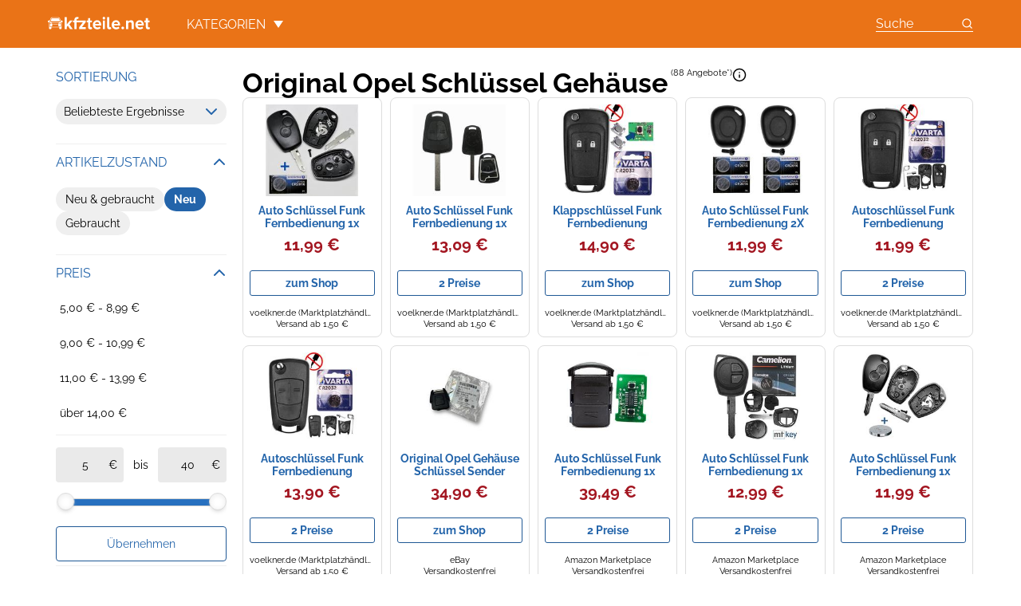

--- FILE ---
content_type: text/html;charset=utf-8
request_url: https://www.kfzteile.net/angebote/original-opel-schluessel-gehaeuse-1774048325042914433.html
body_size: 39753
content:

    <!DOCTYPE html>
    <html lang="de">
    <head>
        <meta name="facebook-domain-verification" content="w2l1bpotecx4aqha8owr4dk7soaxim" />
        <meta http-equiv="Content-Type" content="text/html; charset=UTF-8">
        <meta name="viewport" content="width=device-width, initial-scale=1.0, maximum-scale=1.0, user-scalable=no">
        <title>Original opel schlüssel gehäuse kaufen &amp; Preise vergleichen auf kfzteile.net</title>
        <meta name="description" content="88 Online-Preise ✅ für original opel schlüssel gehäuse ✅ immer günstig im Preisvergleich ▶ Jetzt vergleichen und günstig online einkaufen 🚘 kfzteile.net">
        <meta name="robots" content="index,follow">
        <link rel="canonical" href="https://www.kfzteile.net/angebote/original-opel-schluessel-gehaeuse-1774048325042914433.html">
        <meta property="og:url" content="https://www.kfzteile.net/angebote/original-opel-schluessel-gehaeuse-1774048325042914433.html">
        <meta property="og:type" content="website">
        <meta property="og:title" content="Original opel schlüssel gehäuse kaufen &amp; Preise vergleichen auf kfzteile.net">
        <meta property="og:description" content="88 Online-Preise ✅ für original opel schlüssel gehäuse ✅ immer günstig im Preisvergleich ▶ Jetzt vergleichen und günstig online einkaufen 🚘 kfzteile.net">
        <meta property="og:image" content="https://www.kfzteile.net/assets/img/kfzteile_net/logo-retina-f2d4f65fe1c4c3d34c98bcae4e97f3b2.png">
    <meta name="abTests" data-ab-tests="{}"/>
        <meta name="trackingData" data-tracking-data="{&quot;search_query&quot;:{&quot;search_query&quot;:&quot;original opel schl&uuml;ssel geh&auml;use&quot;},&quot;common&quot;:{&quot;session_id&quot;:&quot;1769059686290_6055c8c5-7f54-7889-a584-efff72c81c6f&quot;,&quot;tracking_id&quot;:null,&quot;detected_bot&quot;:&quot;Akamai-Categorized Bot (claudebot):allow:Artificial Intelligence (AI) Bots&quot;,&quot;camp&quot;:null,&quot;page_template&quot;:&quot;QueryPage&quot;},&quot;brand&quot;:{&quot;brand&quot;:&quot;34&quot;}}">
        <link rel="preload" href="/assets/fonts/raleway/v34/raleway_latin_normal_300.woff2" as="font" type="font/woff2" crossorigin>
        <link rel="preload" href="/assets/fonts/raleway/v34/raleway_latin_normal_400.woff2" as="font" type="font/woff2" crossorigin>
        <link rel="preload" href="/assets/fonts/raleway/v34/raleway_latin_normal_700.woff2" as="font" type="font/woff2" crossorigin>
    <style>
        @font-face {
            font-family:Raleway;
            font-style: normal;
            font-weight: 300;
            src: url(/assets/fonts/raleway/v34/raleway_latin_normal_300.woff2) format('woff2');
            unicode-range: U+0000-00FF, U+0131, U+0152-0153, U+02BB-02BC, U+02C6, U+02DA, U+02DC, U+2000-206F, U+2074, U+20AC, U+2122, U+2191, U+2193, U+2212, U+2215, U+FEFF, U+FFFD
        }

        @font-face {
            font-family:Raleway;
            font-style: normal;
            font-weight: 400;
            src: url(/assets/fonts/raleway/v34/raleway_latin_normal_400.woff2) format('woff2');
            unicode-range: U+0000-00FF, U+0131, U+0152-0153, U+02BB-02BC, U+02C6, U+02DA, U+02DC, U+2000-206F, U+2074, U+20AC, U+2122, U+2191, U+2193, U+2212, U+2215, U+FEFF, U+FFFD
        }

        @font-face {
            font-family:Raleway;
            font-style: normal;
            font-weight: 700;
            src: url(/assets/fonts/raleway/v34/raleway_latin_normal_700.woff2) format('woff2');
            unicode-range: U+0000-00FF, U+0131, U+0152-0153, U+02BB-02BC, U+02C6, U+02DA, U+02DC, U+2000-206F, U+2074, U+20AC, U+2122, U+2191, U+2193, U+2212, U+2215, U+FEFF, U+FFFD
        }

    </style>
        <link rel="search" href="/opensearch.xml" type="application/opensearchdescription+xml"
              title="kfzteile.net: Der Autoteile und KFZ-Teile Preisvergleich">
    <link rel="icon" href="/assets/img/kfzteile_net/favicon-4967617204d14d4a1f6aa79d09e659aa.ico" type="image/x-icon">
        <link rel="manifest" href="/manifest.json">
    <link rel="stylesheet" href="/assets/styles/themes/kfzteile/query-page-6b3d0227eef6b54f2126a69b41745a92.css">
        <link rel="preload" href="/assets/styles/themes/kfzteile/query-page.comp-72d2e6245e97d6dc6b657e8984ca51d1.css" as="style" onload="this.onload=null;this.rel='stylesheet'">
        <noscript>
            <link rel="stylesheet" href="/assets/styles/themes/kfzteile/query-page.comp-72d2e6245e97d6dc6b657e8984ca51d1.css">
        </noscript>
        <noscript>
            <style>
                .lazy-load {
                    display: none !important;
                }

                .collapse {
                    display: block !important;
                }

                .toggle-icon-collapsible {
                    display: none !important;
                }
            </style>
        </noscript>
        
    </head>
    <body>
        <div id="wrapper">
    <div id="search-popup" class="overlay">
        <a class="close" href="#"></a>
        <div class="container">
            <div class="popup search-form-wrapper">
            <div class="search-form-wrapper">
    <div class="search-form">
        <form action="/angebote" method="GET">
            <div class="input-group">
                <input
                        class="form-control search-input"
                        placeholder="Suche nach Produkt, nach Fahrzeug, nach Marke"
                        name="q"
                        autocomplete="off"
                        value="original opel schlüssel gehäuse"
                        aria-label="Suche nach Produkt, nach Fahrzeug, nach Marke"
                />
                <button
                        type="submit"
                        class="search-button btn btn-primary"
                        aria-label="Suchen"
                >
                    <span class="icon icon-search"></span>
                    <span class="search-button-text"></span>
                </button>
            </div>
            <div class="typeahead"></div>
                <aside>Beispiel: GOLF 5 Heckschürze, REIFEN 4 50 10 Anhänger, motorhaubendämmung Ford, Ersatzteile für Wagenheber, Aerzetix</aside>
        </form>
    </div>
            </div>
            </div>
        </div>
    </div>
    <header class="">
        <div class="navbar container">
            <div class="navbar-nav search-form-wrapper">
                <div class="navbar-nav-logo">
    <a class="logo" href="/">
        <svg viewBox="0 0 436 54" aria-label="KFZ Teile und Zubehör">
            <g fill-rule="evenodd">
                <path d="M18.37 30.674h-7.82c-.977 0-1.75.854-1.75 1.834v6.872c0 .982.773 1.834 1.75 1.834h5.661c.895 0 1.424-.681 1.71-1.494l2.037-6.528c.366-1.197-.368-2.518-1.589-2.518M16.048 19.234c10.467.13 20.974.13 31.44 0 .988 0 1.972-.044 2.702-.863l1.997 3.62c-.299.035-.61.103-.924.193a2.9 2.9 0 0 0-.918.324c-.734.298-1.414.664-1.882.951-.558.36-1.158.804-1.683 1.324H16.757a10.564 10.564 0 0 0-1.686-1.324 13.536 13.536 0 0 0-1.875-.949 2.852 2.852 0 0 0-.924-.326 5.591 5.591 0 0 0-.925-.193l2-3.623c.727.822 1.712.866 2.7.866M8.86 26.098c.084.545.24 1.023.47 1.332.218.278.638.521 1.174.73.22.107.451.188.698.236 1.758.522 4.173.783 5.213.868.57.044 1.06.13 1.549-.342.487-.554.366-1.194.203-1.836a3.99 3.99 0 0 0-.481-1.15h28.167c-.22.36-.39.744-.483 1.15-.164.642-.285 1.282.207 1.836.485.471 1.016.386 1.587.342 1.012-.085 3.42-.346 5.175-.868.244-.05.474-.129.694-.236.533-.209.955-.45 1.175-.73.228-.31.385-.787.468-1.33a3.279 3.279 0 0 0 .055-1.34c-.07-1.159-.446-2.285-1.176-2.622-.016-.01-.037-.014-.054-.022l-2.706-4.903c.16-.751-.01-1.569-.253-2.331-.365-1.155-.855-2.306-1.344-3.414-.69-1.495-1.873-4.399-3.703-4.611-1.957-.257-3.994-.342-5.947-.428a236.167 236.167 0 0 0-15.558 0c-1.955.086-3.99.171-5.944.428-1.834.212-3.016 3.116-3.708 4.61-.489 1.11-.976 2.26-1.344 3.415-.243.76-.41 1.58-.251 2.331l-2.706 4.903c-.018.008-.04.013-.056.022-.728.337-1.104 1.463-1.175 2.625a3.188 3.188 0 0 0 .054 1.335M53.026 30.674h-7.861c-1.221 0-1.953 1.321-1.587 2.518l2.078 6.528c.243.813.772 1.494 1.669 1.494h5.701c.935 0 1.75-.852 1.75-1.834v-6.872c0-.98-.815-1.834-1.75-1.834"/>
                <g transform="translate(0 .78)">
                    <path d="M9.817 16.022s4.357-11.738 5.865-12.08c2.89-.681 28.994-.681 31.888 0 1.506.342 5.821 12.08 5.821 12.08l1.142 1.367c-.205 4.181 1.913 3.243 1.913 5.549v13.87c0 4.141.082 5.335-3.828 5.206H10.59c-3.868.13-3.786-1.065-3.786-5.207v-13.87c0-2.305 2.076-1.367 1.873-5.548l1.14-1.367zm50.173-.982h-2.526c-.654 0-1.273.215-1.785.605l-.575-.69a135.747 135.747 0 0 0-2.444-6.06c-.611-1.365-1.222-2.777-1.955-4.098-.611-1.109-1.426-2.562-2.73-2.86-.73-.17-1.628-.212-2.36-.256-1.263-.086-2.526-.13-3.788-.171a407.552 407.552 0 0 0-20.404 0c-1.262.042-2.523.085-3.786.17-.734.045-1.631.086-2.363.257-1.303.298-2.158 1.751-2.768 2.86a53.134 53.134 0 0 0-1.916 4.098c-.855 1.964-1.71 4.013-2.442 6.06l-.577.692a2.99 2.99 0 0 0-1.825-.607H3.26c-4.195 0-4.397 7.256-.285 7.854l1.874.245v13.668c0 .673-.021 1.416.012 2.165-.006.09-.012.18-.012.27v9.048c0 1.878 1.466 3.37 3.218 3.37h3.786c1.753 0 3.218-1.492 3.218-3.37v-4.269H48.18v4.27c0 1.877 1.426 3.37 3.218 3.37h3.788c1.75 0 3.176-1.493 3.176-3.37v-9.05c0-.089-.006-.177-.012-.266.033-.75.012-1.495.012-2.168V23.144l1.872-.25c4.115-.598 3.952-7.854-.243-7.854z" mask="url(#b)"/>
                </g>
                <path d="M41.175 30.674h-19.14c-.286 0-.531.256-.531.596 0 .3.245.554.531.554h19.14c.285 0 .53-.254.53-.554 0-.34-.245-.596-.53-.596M71.914 52.44V1.457h9.259v30.491l13.354-16.42h11.36l-13.923 16.72L106.35 52.44h-11.61l-9.33-14.22-4.238 4.74v9.48zM107.24 24v-8.472h5.84v-1.53c0-4.181 1.093-7.44 3.283-9.78 2.187-2.338 5.022-3.509 8.505-3.509 2.706 0 4.95.502 6.731 1.501l-1.924 7.228c-.71-.517-1.708-.778-2.992-.778-1.352 0-2.415.456-3.186 1.372-.772.916-1.156 2.242-1.156 3.973v1.523h7.157V24h-7.157v28.44h-9.261V24h-5.84z"/>
                <path d="M133.273 52.44v-7.278L149.156 24H129.09v-8.472h32.706v6.942l-16.202 21.498h16.487v8.472z"/>
                <g transform="translate(165.182 5.162)">
                    <path d="M.569 18.838v-8.472h5.84V.25h9.258v10.116h7.16v8.472h-7.16v16.609c0 1.194.285 2.178.856 2.947.57.772 1.352 1.16 2.35 1.16.665 0 1.304-.114 1.923-.338.617-.223 1.056-.497 1.318-.822l1.959 7.43c-1.685 1.592-4.261 2.388-7.728 2.388-3.23 0-5.692-.866-7.39-2.595-1.697-1.729-2.546-4.26-2.546-7.595V18.838H.569z" mask="url(#d)"/>
                </g>
                <g transform="translate(190.273 13.928)">
                    <path d="M11.446 16.491h17.342a8.936 8.936 0 0 0-.64-2.724 9.806 9.806 0 0 0-1.513-2.5c-.653-.798-1.55-1.438-2.69-1.924-1.139-.484-2.433-.728-3.88-.728-1.378 0-2.612.24-3.703.71-1.094.474-1.972 1.1-2.637 1.885a9.884 9.884 0 0 0-1.566 2.5 9.237 9.237 0 0 0-.713 2.781M1.83 20c0-3.557.774-6.805 2.315-9.741 1.545-2.937 3.715-5.27 6.517-7C13.464 1.53 16.598.668 20.065.668c5.271 0 9.526 1.872 12.767 5.617 3.239 3.745 4.86 8.627 4.86 14.65v2.276H11.516c.333 2.389 1.389 4.368 3.17 5.935 1.78 1.567 4.107 2.351 6.98 2.351 1.568 0 3.245-.33 5.039-.988 1.792-.66 3.222-1.539 4.292-2.632l4.13 6.419c-1.708 1.643-3.852 2.912-6.428 3.806a24.372 24.372 0 0 1-8.066 1.346c-5.437 0-9.93-1.786-13.478-5.356C3.606 30.519 1.83 25.822 1.83 20" mask="url(#f)"/>
                </g>
                <path d="M234.66 52.44h9.26V15.527h-9.26V52.44zm.73-42.606c-1.08-1.13-1.62-2.494-1.62-4.085 0-1.593.54-2.95 1.62-4.07s2.367-1.678 3.862-1.678c1.545 0 2.856.559 3.937 1.679 1.08 1.12 1.62 2.476 1.62 4.07 0 1.59-.54 2.953-1.62 4.084-1.08 1.133-2.392 1.698-3.937 1.698-1.495 0-2.783-.565-3.862-1.698zM253.106 43.185V1.455h9.259V40.61c0 1.194.284 2.176.855 2.947.569.771 1.353 1.157 2.35 1.157.665 0 1.3-.112 1.905-.335.607-.226 1.04-.498 1.3-.822l1.995 7.429c-1.687 1.591-4.263 2.386-7.73 2.386-3.226 0-5.691-.863-7.387-2.592-1.698-1.729-2.547-4.262-2.547-7.595M282.202 30.419h17.344a8.939 8.939 0 0 0-.642-2.724 9.806 9.806 0 0 0-1.514-2.5c-.654-.798-1.55-1.438-2.687-1.924-1.14-.485-2.436-.728-3.883-.728-1.378 0-2.611.239-3.703.71-1.093.473-1.971 1.1-2.636 1.885a9.885 9.885 0 0 0-1.566 2.5 9.237 9.237 0 0 0-.713 2.781m-9.616 3.508c0-3.556.773-6.804 2.314-9.74 1.545-2.937 3.716-5.27 6.518-7 2.801-1.729 5.936-2.592 9.402-2.592 5.272 0 9.527 1.871 12.767 5.616 3.24 3.745 4.862 8.628 4.862 14.65v2.277h-26.176c.332 2.389 1.388 4.367 3.17 5.934 1.779 1.567 4.106 2.352 6.979 2.352 1.568 0 3.245-.331 5.04-.989 1.791-.66 3.223-1.538 4.292-2.632l4.13 6.42c-1.709 1.643-3.854 2.912-6.428 3.806a24.381 24.381 0 0 1-8.067 1.345c-5.436 0-9.93-1.786-13.478-5.356-3.55-3.572-5.325-8.268-5.325-14.09M315.68 51.58c-1.141-1.146-1.712-2.496-1.712-4.048 0-1.551.571-2.899 1.713-4.047 1.143-1.146 2.507-1.72 4.092-1.72 1.584 0 2.948.574 4.091 1.72 1.142 1.148 1.713 2.496 1.713 4.047 0 1.552-.57 2.902-1.713 4.048-1.143 1.146-2.507 1.718-4.091 1.718-1.585 0-2.949-.572-4.092-1.718M333.874 52.44V15.528h9.259v4.74c1.281-1.567 2.996-2.906 5.147-4.013 2.148-1.109 4.54-1.66 7.174-1.66 3.774 0 6.63 1.038 8.565 3.115 1.936 2.078 2.904 4.97 2.904 8.679V52.44h-9.26V30.12c0-2.439-.565-4.192-1.692-5.261-1.13-1.072-2.737-1.606-4.826-1.606-1.685 0-3.216.405-4.594 1.214-1.378.808-2.517 1.82-3.418 3.041V52.44h-9.259zM383.445 30.419h17.344a8.939 8.939 0 0 0-.641-2.724 9.806 9.806 0 0 0-1.514-2.5c-.655-.798-1.55-1.438-2.687-1.924-1.14-.485-2.436-.728-3.883-.728-1.378 0-2.614.239-3.703.71-1.093.473-1.972 1.1-2.637 1.885a9.885 9.885 0 0 0-1.566 2.5 9.237 9.237 0 0 0-.713 2.781m-9.616 3.508c0-3.556.774-6.804 2.317-9.74 1.541-2.937 3.713-5.27 6.515-7 2.802-1.729 5.936-2.592 9.403-2.592 5.271 0 9.526 1.871 12.767 5.616 3.239 3.745 4.862 8.628 4.862 14.65v2.277h-26.177c.333 2.389 1.389 4.367 3.17 5.934 1.78 1.567 4.107 2.352 6.98 2.352 1.568 0 3.245-.331 5.039-.989 1.792-.66 3.224-1.538 4.292-2.632l4.13 6.42c-1.708 1.643-3.854 2.912-6.427 3.806a24.378 24.378 0 0 1-8.065 1.345c-5.439 0-9.932-1.786-13.482-5.356-3.549-3.572-5.324-8.268-5.324-14.09M412.434 24v-8.472h5.84V5.412h9.26v10.116h7.158V24h-7.157v16.609c0 1.194.282 2.178.853 2.947.568.772 1.353 1.16 2.35 1.16.665 0 1.307-.115 1.924-.338.616-.224 1.055-.497 1.317-.822l1.959 7.43c-1.685 1.592-4.261 2.388-7.728 2.388-3.228 0-5.694-.866-7.39-2.595-1.697-1.729-2.546-4.26-2.546-7.595V24h-5.84z" mask="url(#h)"/>
            </g>
        </svg>
    </a>
                </div>
    <nav class="category-menu">
    <input type="checkbox" id="toggle">
    <label class="category-menu-toggle-title" for="toggle">
        Kategorien <div class="filled-arrow"></div>
    </label>
    <span></span>
    <span></span>
    <span></span>
        <ul class="drop-menu" id="menu" style="list-style: none;">
            <li>
    <input id="sub-menu-toggle-22.517" type="checkbox" class="toggle-check toggle" name="toggle" />
    <input id="sub-menu-toggle-22.517" type="radio" class="toggle-radio toggle" name="toggle" checked />
    <label for="sub-menu-toggle-22.517">Anhänger</label>
                <ul class="sub-menu " style="list-style: none;">
                    <li class="sub-menu-all-offers">
        <a
            class=""
            href="/kategorien/anhaenger-22517.html"
            title="Alle Angebote zu Anhänger"
            
        >
                            Alle Angebote zu Anhänger
        </a>
                    </li>
                        <li>
        <a
            class=""
            href="/kategorien/anhaengerkupplungen-16715.html"
            title="Anhängerkupplungen"
            
        >
                                Anhängerkupplungen
        </a>
                        </li>
                        <li>
        <a
            class=""
            href="/kategorien/anhaengerzubehoer-26932.html"
            title="Anhängerzubehör"
            
        >
                                Anhängerzubehör
        </a>
                        </li>
                        <li>
        <a
            class=""
            href="/kategorien/autogepaecktraeger-12073.html"
            title="Autogepäckträger"
            
        >
                                Autogepäckträger
        </a>
                        </li>
                        <li>
        <a
            class=""
            href="/kategorien/dachtraeger-18556.html"
            title="Dachträger"
            
        >
                                Dachträger
        </a>
                        </li>
                        <li>
        <a
            class=""
            href="/kategorien/fahrradtraeger-18357.html"
            title="Fahrradträger"
            
        >
                                Fahrradträger
        </a>
                        </li>
                        <li>
        <a
            class=""
            href="/kategorien/pkw-anhaenger-15192.html"
            title="PKW Anhänger"
            
        >
                                PKW Anhänger
        </a>
                        </li>
                </ul>
            </li>
            <li>
    <input id="sub-menu-toggle-14.772" type="checkbox" class="toggle-check toggle" name="toggle" />
    <input id="sub-menu-toggle-14.772" type="radio" class="toggle-radio toggle" name="toggle"  />
    <label for="sub-menu-toggle-14.772">Auto Tuning</label>
                <ul class="sub-menu " style="list-style: none;">
                    <li class="sub-menu-all-offers">
        <span
            class="drop-menu__encoded-link "
            title="Alle Angebote zu Auto Tuning"
            data-link="L2thdGVnb3JpZW4vYXV0by10dW5pbmctMTQ3NzIuaHRtbA=="
            
        >
                            Alle Angebote zu Auto Tuning
</span>                    </li>
                        <li>
        <a
            class=""
            href="/kategorien/bodykit-14517.html"
            title="Bodykit"
            
        >
                                Bodykit
        </a>
                        </li>
                        <li>
        <a
            class=""
            href="/kategorien/fahrwerke-13733.html"
            title="Fahrwerke"
            
        >
                                Fahrwerke
        </a>
                        </li>
                        <li>
        <a
            class=""
            href="/kategorien/motorteile-motorkuehlung-15401.html"
            title="Motorteile & Motorkühlung"
            
        >
                                Motorteile & Motorkühlung
        </a>
                        </li>
                        <li>
        <a
            class=""
            href="/kategorien/sportauspuffe-14112.html"
            title="Sportauspuffe"
            
        >
                                Sportauspuffe
        </a>
                        </li>
                        <li>
        <span
            class="drop-menu__encoded-link "
            title="Sportlenkräder"
            data-link="L2thdGVnb3JpZW4vc3BvcnRsZW5rcmFlZGVyLTEzODUzLmh0bWw="
            
        >
                                Sportlenkräder
</span>                        </li>
                        <li>
        <span
            class="drop-menu__encoded-link "
            title="Sportsitze"
            data-link="L2thdGVnb3JpZW4vc3BvcnRzaXR6ZS0xNDA1Mi5odG1s"
            
        >
                                Sportsitze
</span>                        </li>
                        <li>
        <a
            class=""
            href="/kategorien/spurverbreiterungen-13773.html"
            title="Spurverbreiterungen"
            
        >
                                Spurverbreiterungen
        </a>
                        </li>
                        <li>
        <a
            class=""
            href="/kategorien/tuningteile-13772.html"
            title="Tuningteile"
            
        >
                                Tuningteile
        </a>
                        </li>
                </ul>
            </li>
            <li>
    <input id="sub-menu-toggle-30.331" type="checkbox" class="toggle-check toggle" name="toggle" />
    <input id="sub-menu-toggle-30.331" type="radio" class="toggle-radio toggle" name="toggle"  />
    <label for="sub-menu-toggle-30.331">Auto-Werkstattausstattung</label>
                <ul class="sub-menu " style="list-style: none;">
                    <li class="sub-menu-all-offers">
        <span
            class="drop-menu__encoded-link "
            title="Alle Angebote zu Auto-Werkstattausstattung"
            data-link="L2thdGVnb3JpZW4vYXV0by13ZXJrc3RhdHRhdXNzdGF0dHVuZy0zMDMzMS5odG1s"
            
        >
                            Alle Angebote zu Auto-Werkstattausstattung
</span>                    </li>
                        <li>
        <a
            class=""
            href="/kategorien/kfz-diagnosegeraete-25376.html"
            title="KFZ Diagnosegeräte"
            
        >
                                KFZ Diagnosegeräte
        </a>
                        </li>
                        <li>
        <a
            class=""
            href="/kategorien/kfz-hebebuehnen-23425.html"
            title="KFZ Hebebühnen"
            
        >
                                KFZ Hebebühnen
        </a>
                        </li>
                        <li>
        <a
            class=""
            href="/kategorien/kfz-werkzeuge-16875.html"
            title="KFZ Werkzeuge"
            
        >
                                KFZ Werkzeuge
        </a>
                        </li>
                        <li>
        <span
            class="drop-menu__encoded-link "
            title="Rangierhilfen"
            data-link="L2thdGVnb3JpZW4vcmFuZ2llcmhpbGZlbi0yNTc4Mi5odG1s"
            
        >
                                Rangierhilfen
</span>                        </li>
                        <li>
        <a
            class=""
            href="/kategorien/wagenheber-15812.html"
            title="Wagenheber"
            
        >
                                Wagenheber
        </a>
                        </li>
                </ul>
            </li>
            <li>
    <input id="sub-menu-toggle-12.033" type="checkbox" class="toggle-check toggle" name="toggle" />
    <input id="sub-menu-toggle-12.033" type="radio" class="toggle-radio toggle" name="toggle"  />
    <label for="sub-menu-toggle-12.033">Autopflege</label>
                <ul class="sub-menu " style="list-style: none;">
                    <li class="sub-menu-all-offers">
        <a
            class=""
            href="/kategorien/autopflege-12033.html"
            title="Alle Angebote zu Autopflege"
            
        >
                            Alle Angebote zu Autopflege
        </a>
                    </li>
                        <li>
        <span
            class="drop-menu__encoded-link "
            title="Auto-Aufbereitung"
            data-link="L2thdGVnb3JpZW4vYXV0by1hdWZiZXJlaXR1bmctMjY3MTkuaHRtbA=="
            
        >
                                Auto-Aufbereitung
</span>                        </li>
                        <li>
        <span
            class="drop-menu__encoded-link "
            title="Autoreinigungsmittel"
            data-link="L2thdGVnb3JpZW4vYXV0b3JlaW5pZ3VuZ3NtaXR0ZWwtMjY3MDMuaHRtbA=="
            
        >
                                Autoreinigungsmittel
</span>                        </li>
                        <li>
        <span
            class="drop-menu__encoded-link "
            title="Cockpitpflege"
            data-link="L2thdGVnb3JpZW4vY29ja3BpdHBmbGVnZS0yNjcwMi5odG1s"
            
        >
                                Cockpitpflege
</span>                        </li>
                        <li>
        <a
            class=""
            href="/kategorien/frostschutzmittel-25542.html"
            title="Frostschutzmittel"
            
        >
                                Frostschutzmittel
        </a>
                        </li>
                        <li>
        <a
            class=""
            href="/kategorien/autopolitur-26701.html"
            title="Autopolitur"
            
        >
                                Autopolitur
        </a>
                        </li>
                        <li>
        <a
            class=""
            href="/kategorien/scheibenreiniger-25516.html"
            title="Scheibenreiniger"
            
        >
                                Scheibenreiniger
        </a>
                        </li>
                </ul>
            </li>
            <li>
    <input id="sub-menu-toggle-13.732" type="checkbox" class="toggle-check toggle" name="toggle" />
    <input id="sub-menu-toggle-13.732" type="radio" class="toggle-radio toggle" name="toggle"  />
    <label for="sub-menu-toggle-13.732">Autoteile</label>
                <ul class="sub-menu sub-menu-large" style="list-style: none;">
                    <li class="sub-menu-all-offers">
        <span
            class="drop-menu__encoded-link "
            title="Alle Angebote zu Autoteile"
            data-link="L2thdGVnb3JpZW4vYXV0b3RlaWxlLTEzNzMyLmh0bWw="
            
        >
                            Alle Angebote zu Autoteile
</span>                    </li>
                        <li>
        <a
            class=""
            href="/kategorien/abgasanlagen-32709.html"
            title="Abgasanlagen"
            
        >
                                Abgasanlagen
        </a>
                        </li>
                        <li>
        <a
            class=""
            href="/kategorien/anlasser-26557.html"
            title="Anlasser"
            
        >
                                Anlasser
        </a>
                        </li>
                        <li>
        <a
            class=""
            href="/kategorien/antriebsstraenge-32710.html"
            title="Antriebsstränge"
            
        >
                                Antriebsstränge
        </a>
                        </li>
                        <li>
        <a
            class=""
            href="/kategorien/bremsscheiben-22520.html"
            title="Bremsscheiben"
            
        >
                                Bremsscheiben
        </a>
                        </li>
                        <li>
        <a
            class=""
            href="/kategorien/auto-elektrik-22521.html"
            title="Auto-Elektrik"
            
        >
                                Auto-Elektrik
        </a>
                        </li>
                        <li>
        <span
            class="drop-menu__encoded-link "
            title="Auto-Getriebe"
            data-link="L2thdGVnb3JpZW4vYXV0by1nZXRyaWViZS0yMjUyMi5odG1s"
            
        >
                                Auto-Getriebe
</span>                        </li>
                        <li>
        <a
            class=""
            href="/kategorien/karosserien-22524.html"
            title="Karosserien"
            
        >
                                Karosserien
        </a>
                        </li>
                        <li>
        <a
            class=""
            href="/kategorien/klimaanlage-auto-22523.html"
            title="Klimaanlage Auto"
            
        >
                                Klimaanlage Auto
        </a>
                        </li>
                        <li>
        <span
            class="drop-menu__encoded-link "
            title="Auto-Kraftstoffanlagen"
            data-link="L2thdGVnb3JpZW4vYXV0by1rcmFmdHN0b2ZmYW5sYWdlbi0yMjUyNS5odG1s"
            
        >
                                Auto-Kraftstoffanlagen
</span>                        </li>
                        <li>
        <a
            class=""
            href="/kategorien/motorkuehlung-22527.html"
            title="Motorkühlung"
            
        >
                                Motorkühlung
        </a>
                        </li>
                        <li>
        <a
            class=""
            href="/kategorien/autobatterien-14012.html"
            title="Autobatterien"
            
        >
                                Autobatterien
        </a>
                        </li>
                        <li>
        <a
            class=""
            href="/kategorien/autolampen-13734.html"
            title="Autolampen"
            
        >
                                Autolampen
        </a>
                        </li>
                        <li>
        <span
            class="drop-menu__encoded-link "
            title="Fahrzeugbeleuchtung"
            data-link="L2thdGVnb3JpZW4vZmFocnpldWdiZWxldWNodHVuZy0yMzQzNS5odG1s"
            
        >
                                Fahrzeugbeleuchtung
</span>                        </li>
                        <li>
        <span
            class="drop-menu__encoded-link "
            title="Fahrzeugsensorik"
            data-link="L2thdGVnb3JpZW4vZmFocnpldWdzZW5zb3Jpay0yNjU1OC5odG1s"
            
        >
                                Fahrzeugsensorik
</span>                        </li>
                        <li>
        <span
            class="drop-menu__encoded-link "
            title="Kart-Zubehör"
            data-link="L2thdGVnb3JpZW4va2FydC16dWJlaG9lci0xODg2MS5odG1s"
            
        >
                                Kart-Zubehör
</span>                        </li>
                        <li>
        <a
            class=""
            href="/kategorien/lichtmaschinen-26543.html"
            title="Lichtmaschinen"
            
        >
                                Lichtmaschinen
        </a>
                        </li>
                        <li>
        <a
            class=""
            href="/kategorien/luftfilter-14292.html"
            title="Luftfilter"
            
        >
                                Luftfilter
        </a>
                        </li>
                        <li>
        <a
            class=""
            href="/kategorien/scheibenwischer-13852.html"
            title="Scheibenwischer"
            
        >
                                Scheibenwischer
        </a>
                        </li>
                        <li>
        <a
            class=""
            href="/kategorien/zuendanlagen-26542.html"
            title="Zündanlagen"
            
        >
                                Zündanlagen
        </a>
                        </li>
                        <li>
        <a
            class=""
            href="/kategorien/zuendkerzen-13892.html"
            title="Zündkerzen"
            
        >
                                Zündkerzen
        </a>
                        </li>
                        <li>
        <a
            class=""
            href="/kategorien/oelfilter-28013.html"
            title="Ölfilter"
            
        >
                                Ölfilter
        </a>
                        </li>
                </ul>
            </li>
            <li>
    <input id="sub-menu-toggle-22.516" type="checkbox" class="toggle-check toggle" name="toggle" />
    <input id="sub-menu-toggle-22.516" type="radio" class="toggle-radio toggle" name="toggle"  />
    <label for="sub-menu-toggle-22.516">Autozubehör</label>
                <ul class="sub-menu sub-menu-large" style="list-style: none;">
                    <li class="sub-menu-all-offers">
        <a
            class=""
            href="/kategorien/autozubehoer-22516.html"
            title="Alle Angebote zu Autozubehör"
            
        >
                            Alle Angebote zu Autozubehör
        </a>
                    </li>
                        <li>
        <a
            class=""
            href="/kategorien/auto-alarmanlagen-13072.html"
            title="Auto Alarmanlagen"
            
        >
                                Auto Alarmanlagen
        </a>
                        </li>
                        <li>
        <a
            class=""
            href="/kategorien/auto-fussmatten-18911.html"
            title="Auto Fußmatten"
            
        >
                                Auto Fußmatten
        </a>
                        </li>
                        <li>
        <span
            class="drop-menu__encoded-link "
            title="Auto Innenausstattung"
            data-link="L2thdGVnb3JpZW4vYXV0by1pbm5lbmF1c3N0YXR0dW5nLTE0OTU2Lmh0bWw="
            
        >
                                Auto Innenausstattung
</span>                        </li>
                        <li>
        <a
            class=""
            href="/kategorien/auto-sonnenschutz-15061.html"
            title="Auto Sonnenschutz"
            
        >
                                Auto Sonnenschutz
        </a>
                        </li>
                        <li>
        <a
            class=""
            href="/kategorien/autogaragen-17395.html"
            title="Autogaragen"
            
        >
                                Autogaragen
        </a>
                        </li>
                        <li>
        <a
            class=""
            href="/kategorien/einparkhilfen-12873.html"
            title="Einparkhilfen"
            
        >
                                Einparkhilfen
        </a>
                        </li>
                        <li>
        <span
            class="drop-menu__encoded-link "
            title="KFZ Spannungswandler"
            data-link="L2thdGVnb3JpZW4va2Z6LXNwYW5udW5nc3dhbmRsZXItMjYzMTkuaHRtbA=="
            
        >
                                KFZ Spannungswandler
</span>                        </li>
                        <li>
        <a
            class=""
            href="/kategorien/kindersitze-5852.html"
            title="Kindersitze"
            
        >
                                Kindersitze
        </a>
                        </li>
                        <li>
        <a
            class=""
            href="/kategorien/kofferraummatte-18909.html"
            title="Kofferraummatte"
            
        >
                                Kofferraummatte
        </a>
                        </li>
                        <li>
        <span
            class="drop-menu__encoded-link "
            title="Ladungssicherung"
            data-link="L2thdGVnb3JpZW4vbGFkdW5nc3NpY2hlcnVuZy0zMTEyNS5odG1s"
            
        >
                                Ladungssicherung
</span>                        </li>
                        <li>
        <a
            class=""
            href="/kategorien/mittelarmlehnen-18913.html"
            title="Mittelarmlehnen"
            
        >
                                Mittelarmlehnen
        </a>
                        </li>
                        <li>
        <span
            class="drop-menu__encoded-link "
            title="Pannenhilfe"
            data-link="L2thdGVnb3JpZW4vcGFubmVuaGlsZmUtMzExMjkuaHRtbA=="
            
        >
                                Pannenhilfe
</span>                        </li>
                        <li>
        <a
            class=""
            href="/kategorien/sitzbezuege-18910.html"
            title="Sitzbezüge"
            
        >
                                Sitzbezüge
        </a>
                        </li>
                        <li>
        <a
            class=""
            href="/kategorien/standheizungen-14752.html"
            title="Standheizungen"
            
        >
                                Standheizungen
        </a>
                        </li>
                        <li>
        <a
            class=""
            href="/kategorien/starthilfekabel-weiteres-starthilfe-zubehoer-14712.html"
            title="Starthilfekabel & weiteres Starthilfe-Zubehör"
            
        >
                                Starthilfekabel & weiteres Starthilfe-Zubehör
        </a>
                        </li>
                </ul>
            </li>
            <li>
    <input id="sub-menu-toggle-32.442" type="checkbox" class="toggle-check toggle" name="toggle" />
    <input id="sub-menu-toggle-32.442" type="radio" class="toggle-radio toggle" name="toggle"  />
    <label for="sub-menu-toggle-32.442">Elektromobilität</label>
                <ul class="sub-menu " style="list-style: none;">
                    <li class="sub-menu-all-offers">
        <span
            class="drop-menu__encoded-link "
            title="Alle Angebote zu Elektromobilität"
            data-link="L2thdGVnb3JpZW4vZWxla3Ryb21vYmlsaXRhZXQtMzI0NDIuaHRtbA=="
            
        >
                            Alle Angebote zu Elektromobilität
</span>                    </li>
                        <li>
        <a
            class=""
            href="/kategorien/e-bikes-18635.html"
            title="E-Bikes"
            
        >
                                E-Bikes
        </a>
                        </li>
                        <li>
        <a
            class=""
            href="/kategorien/e-scooter-31947.html"
            title="E-Scooter"
            
        >
                                E-Scooter
        </a>
                        </li>
                        <li>
        <span
            class="drop-menu__encoded-link "
            title="Elektroauto-Ladekabel"
            data-link="L2thdGVnb3JpZW4vZWxla3Ryb2F1dG8tbGFkZWthYmVsLTMyNDQ0Lmh0bWw="
            
        >
                                Elektroauto-Ladekabel
</span>                        </li>
                        <li>
        <a
            class=""
            href="/kategorien/stromtankstellen-32443.html"
            title="Stromtankstellen"
            
        >
                                Stromtankstellen
        </a>
                        </li>
                </ul>
            </li>
            <li>
    <input id="sub-menu-toggle-27.170" type="checkbox" class="toggle-check toggle" name="toggle" />
    <input id="sub-menu-toggle-27.170" type="radio" class="toggle-radio toggle" name="toggle"  />
    <label for="sub-menu-toggle-27.170">Motorroller</label>
                <ul class="sub-menu " style="list-style: none;">
                    <li class="sub-menu-all-offers">
        <a
            class=""
            href="/kategorien/motorroller-27170.html"
            title="Alle Angebote zu Motorroller"
            
        >
                            Alle Angebote zu Motorroller
        </a>
                    </li>
                        <li>
        <a
            class=""
            href="/kategorien/motorroller-9492.html"
            title="Motorroller"
            
        >
                                Motorroller
        </a>
                        </li>
                        <li>
        <span
            class="drop-menu__encoded-link "
            title="Quads"
            data-link="L2thdGVnb3JpZW4vcXVhZHMtMjYyMTcuaHRtbA=="
            
        >
                                Quads
</span>                        </li>
                </ul>
            </li>
            <li>
    <input id="sub-menu-toggle-14.352" type="checkbox" class="toggle-check toggle" name="toggle" />
    <input id="sub-menu-toggle-14.352" type="radio" class="toggle-radio toggle" name="toggle"  />
    <label for="sub-menu-toggle-14.352">Motorradzubehör</label>
                <ul class="sub-menu " style="list-style: none;">
                    <li class="sub-menu-all-offers">
        <a
            class=""
            href="/kategorien/motorradzubehoer-14352.html"
            title="Alle Angebote zu Motorradzubehör"
            
        >
                            Alle Angebote zu Motorradzubehör
        </a>
                    </li>
                        <li>
        <a
            class=""
            href="/kategorien/motorrad-headsets-31059.html"
            title="Motorrad-Headsets"
            
        >
                                Motorrad-Headsets
        </a>
                        </li>
                        <li>
        <a
            class=""
            href="/kategorien/motorradbatterien-14958.html"
            title="Motorradbatterien"
            
        >
                                Motorradbatterien
        </a>
                        </li>
                        <li>
        <a
            class=""
            href="/kategorien/motorradbekleidung-14957.html"
            title="Motorradbekleidung"
            
        >
                                Motorradbekleidung
        </a>
                        </li>
                        <li>
        <a
            class=""
            href="/kategorien/motorradabdeckung-25315.html"
            title="Motorradabdeckung"
            
        >
                                Motorradabdeckung
        </a>
                        </li>
                        <li>
        <a
            class=""
            href="/kategorien/motorradtaschen-13672.html"
            title="Motorradtaschen"
            
        >
                                Motorradtaschen
        </a>
                        </li>
                        <li>
        <a
            class=""
            href="/kategorien/motorradhelme-9392.html"
            title="Motorradhelme"
            
        >
                                Motorradhelme
        </a>
                        </li>
                        <li>
        <span
            class="drop-menu__encoded-link "
            title="Motorradpflege"
            data-link="L2thdGVnb3JpZW4vbW90b3JyYWRwZmxlZ2UtMjY3MDQuaHRtbA=="
            
        >
                                Motorradpflege
</span>                        </li>
                        <li>
        <a
            class=""
            href="/kategorien/motorradreifen-9532.html"
            title="Motorradreifen"
            
        >
                                Motorradreifen
        </a>
                        </li>
                        <li>
        <a
            class=""
            href="/kategorien/motorradschloesser-15492.html"
            title="Motorradschlösser"
            
        >
                                Motorradschlösser
        </a>
                        </li>
                        <li>
        <a
            class=""
            href="/kategorien/motorradteile-22528.html"
            title="Motorradteile"
            
        >
                                Motorradteile
        </a>
                        </li>
                </ul>
            </li>
            <li>
    <input id="sub-menu-toggle-4.233" type="checkbox" class="toggle-check toggle" name="toggle" />
    <input id="sub-menu-toggle-4.233" type="radio" class="toggle-radio toggle" name="toggle"  />
    <label for="sub-menu-toggle-4.233">Navigation & HiFi</label>
                <ul class="sub-menu sub-menu-large" style="list-style: none;">
                    <li class="sub-menu-all-offers">
        <span
            class="drop-menu__encoded-link "
            title="Alle Angebote zu Navigation & HiFi"
            data-link="L2thdGVnb3JpZW4vbmF2aWdhdGlvbi1oaWZpLTQyMzMuaHRtbA=="
            
        >
                            Alle Angebote zu Navigation & HiFi
</span>                    </li>
                        <li>
        <a
            class=""
            href="/kategorien/auto-lautsprecher-2680.html"
            title="Auto Lautsprecher"
            
        >
                                Auto Lautsprecher
        </a>
                        </li>
                        <li>
        <span
            class="drop-menu__encoded-link "
            title="Auto Monitore"
            data-link="L2thdGVnb3JpZW4vYXV0by1tb25pdG9yZS0yMjM4My5odG1s"
            
        >
                                Auto Monitore
</span>                        </li>
                        <li>
        <span
            class="drop-menu__encoded-link "
            title="Auto Subwoofer"
            data-link="L2thdGVnb3JpZW4vYXV0by1zdWJ3b29mZXItMjI2NzcuaHRtbA=="
            
        >
                                Auto Subwoofer
</span>                        </li>
                        <li>
        <span
            class="drop-menu__encoded-link "
            title="Autoantennen"
            data-link="L2thdGVnb3JpZW4vYXV0b2FudGVubmVuLTE4NDU2Lmh0bWw="
            
        >
                                Autoantennen
</span>                        </li>
                        <li>
        <a
            class=""
            href="/kategorien/autoradios-2560.html"
            title="Autoradios"
            
        >
                                Autoradios
        </a>
                        </li>
                        <li>
        <span
            class="drop-menu__encoded-link "
            title="Car Hifi Einbau"
            data-link="L2thdGVnb3JpZW4vY2FyLWhpZmktZWluYmF1LTI2MzI0Lmh0bWw="
            
        >
                                Car Hifi Einbau
</span>                        </li>
                        <li>
        <span
            class="drop-menu__encoded-link "
            title="Car Hifi Kabel"
            data-link="L2thdGVnb3JpZW4vY2FyLWhpZmkta2FiZWwtMjYzMjUuaHRtbA=="
            
        >
                                Car Hifi Kabel
</span>                        </li>
                        <li>
        <a
            class=""
            href="/kategorien/car-hifi-5093.html"
            title="Car HiFi"
            
        >
                                Car HiFi
        </a>
                        </li>
                        <li>
        <span
            class="drop-menu__encoded-link "
            title="Dashcams"
            data-link="L2thdGVnb3JpZW4vZGFzaGNhbXMtMjMyMjUuaHRtbA=="
            
        >
                                Dashcams
</span>                        </li>
                        <li>
        <a
            class=""
            href="/kategorien/doppel-din-radios-5094.html"
            title="Doppel-DIN-Radios"
            
        >
                                Doppel-DIN-Radios
        </a>
                        </li>
                        <li>
        <a
            class=""
            href="/kategorien/endstufen-auto-3168.html"
            title="Endstufen Auto"
            
        >
                                Endstufen Auto
        </a>
                        </li>
                        <li>
        <a
            class=""
            href="/kategorien/freisprecheinrichtungen-5454.html"
            title="Freisprecheinrichtungen"
            
        >
                                Freisprecheinrichtungen
        </a>
                        </li>
                        <li>
        <span
            class="drop-menu__encoded-link "
            title="Navi Halterungen"
            data-link="L2thdGVnb3JpZW4vbmF2aS1oYWx0ZXJ1bmdlbi0xODQyMS5odG1s"
            
        >
                                Navi Halterungen
</span>                        </li>
                        <li>
        <span
            class="drop-menu__encoded-link "
            title="Navi Taschen"
            data-link="L2thdGVnb3JpZW4vbmF2aS10YXNjaGVuLTE4Nzk3Lmh0bWw="
            
        >
                                Navi Taschen
</span>                        </li>
                        <li>
        <span
            class="drop-menu__encoded-link "
            title="Navi-Zubehör"
            data-link="L2thdGVnb3JpZW4vbmF2aS16dWJlaG9lci01MjUyLmh0bWw="
            
        >
                                Navi-Zubehör
</span>                        </li>
                        <li>
        <a
            class=""
            href="/kategorien/navigationsgeraete-3170.html"
            title="Navigationsgeräte"
            
        >
                                Navigationsgeräte
        </a>
                        </li>
                        <li>
        <span
            class="drop-menu__encoded-link "
            title="Navigationssoftware"
            data-link="L2thdGVnb3JpZW4vbmF2aWdhdGlvbnNzb2Z0d2FyZS0xMDMzMi5odG1s"
            
        >
                                Navigationssoftware
</span>                        </li>
                        <li>
        <a
            class=""
            href="/kategorien/powercaps-26320.html"
            title="Powercaps"
            
        >
                                Powercaps
        </a>
                        </li>
                </ul>
            </li>
            <li>
    <input id="sub-menu-toggle-30.356" type="checkbox" class="toggle-check toggle" name="toggle" />
    <input id="sub-menu-toggle-30.356" type="radio" class="toggle-radio toggle" name="toggle"  />
    <label for="sub-menu-toggle-30.356">Räder & Reifen</label>
                <ul class="sub-menu " style="list-style: none;">
                    <li class="sub-menu-all-offers">
        <span
            class="drop-menu__encoded-link "
            title="Alle Angebote zu Räder & Reifen"
            data-link="L2thdGVnb3JpZW4vcmFlZGVyLXJlaWZlbi0zMDM1Ni5odG1s"
            
        >
                            Alle Angebote zu Räder & Reifen
</span>                    </li>
                        <li>
        <a
            class=""
            href="/kategorien/felgen-7736.html"
            title="Felgen"
            
        >
                                Felgen
        </a>
                        </li>
                        <li>
        <a
            class=""
            href="/kategorien/ganzjahresreifen-7735.html"
            title="Ganzjahresreifen"
            
        >
                                Ganzjahresreifen
        </a>
                        </li>
                        <li>
        <a
            class=""
            href="/kategorien/komplettraeder-25479.html"
            title="Kompletträder"
            
        >
                                Kompletträder
        </a>
                        </li>
                        <li>
        <a
            class=""
            href="/kategorien/lkw-reifen-18914.html"
            title="LKW Reifen"
            
        >
                                LKW Reifen
        </a>
                        </li>
                        <li>
        <a
            class=""
            href="/kategorien/motorradreifen-9532.html"
            title="Motorradreifen"
            
        >
                                Motorradreifen
        </a>
                        </li>
                        <li>
        <a
            class=""
            href="/kategorien/offroadreifen-7737.html"
            title="Offroadreifen"
            
        >
                                Offroadreifen
        </a>
                        </li>
                        <li>
        <a
            class=""
            href="/kategorien/radkappen-18912.html"
            title="Radkappen"
            
        >
                                Radkappen
        </a>
                        </li>
                        <li>
        <a
            class=""
            href="/kategorien/reifen-7732.html"
            title="Reifen"
            
        >
                                Reifen
        </a>
                        </li>
                        <li>
        <span
            class="drop-menu__encoded-link "
            title="Reifen Zubehör"
            data-link="L2thdGVnb3JpZW4vcmVpZmVuLXp1YmVob2VyLTE2NzM1Lmh0bWw="
            
        >
                                Reifen Zubehör
</span>                        </li>
                        <li>
        <a
            class=""
            href="/kategorien/runderneuerte-reifen-22816.html"
            title="Runderneuerte Reifen"
            
        >
                                Runderneuerte Reifen
        </a>
                        </li>
                        <li>
        <a
            class=""
            href="/kategorien/schneeketten-14972.html"
            title="Schneeketten"
            
        >
                                Schneeketten
        </a>
                        </li>
                        <li>
        <a
            class=""
            href="/kategorien/sommerreifen-7733.html"
            title="Sommerreifen"
            
        >
                                Sommerreifen
        </a>
                        </li>
                        <li>
        <a
            class=""
            href="/kategorien/winterreifen-7734.html"
            title="Winterreifen"
            
        >
                                Winterreifen
        </a>
                        </li>
                </ul>
            </li>
            <li>
    <input id="sub-menu-toggle-30.353" type="checkbox" class="toggle-check toggle" name="toggle" />
    <input id="sub-menu-toggle-30.353" type="radio" class="toggle-radio toggle" name="toggle"  />
    <label for="sub-menu-toggle-30.353">Motoröl</label>
                <ul class="sub-menu " style="list-style: none;">
                    <li class="sub-menu-all-offers">
        <a
            class=""
            href="/kategorien/motoroel-30353.html"
            title="Alle Angebote zu Motoröl"
            
        >
                            Alle Angebote zu Motoröl
        </a>
                    </li>
                        <li>
        <a
            class=""
            href="/kategorien/additive-25554.html"
            title="Additive"
            
        >
                                Additive
        </a>
                        </li>
                        <li>
        <span
            class="drop-menu__encoded-link "
            title="Betriebs- & Wartungsstoffe"
            data-link="L2thdGVnb3JpZW4vYmV0cmllYnMtd2FydHVuZ3NzdG9mZmUtMjY3MTQuaHRtbA=="
            
        >
                                Betriebs- & Wartungsstoffe
</span>                        </li>
                        <li>
        <span
            class="drop-menu__encoded-link "
            title="Gabelöle"
            data-link="L2thdGVnb3JpZW4vZ2FiZWxvZWxlLTIzNTE5Lmh0bWw="
            
        >
                                Gabelöle
</span>                        </li>
                        <li>
        <a
            class=""
            href="/kategorien/getriebeoele-25627.html"
            title="Getriebeöle"
            
        >
                                Getriebeöle
        </a>
                        </li>
                        <li>
        <a
            class=""
            href="/kategorien/inspektionspakete-32764.html"
            title="Inspektionspakete"
            
        >
                                Inspektionspakete
        </a>
                        </li>
                        <li>
        <a
            class=""
            href="/kategorien/motoroele-12752.html"
            title="Motoröle"
            
        >
                                Motoröle
        </a>
                        </li>
                </ul>
            </li>
        </ul>
    </nav>
    <a href="#search-popup" class="search-popup-button">
        <span class="search-popup-text">Suche</span>
        <span class="icon icon-search"></span>
    </a>
            </div>
        </div>
    </header>
        <div class="main-container">
    <div class="container results">
    <aside class="sidebar grid-cell" id="sidebar">
        <div class="sidebar-content">
            <div class="sidebar-content-top">
                <input type="checkbox" id="show-price" class="sidebar-filter"/>
                <input type="checkbox" id="show-manufacturers"
                       class="sidebar-filter"
                       onchange="document.querySelectorAll('.filter-manufacturers .sidebar-box-toggle').forEach(el => el.checked = true)"
                />

    <div class="sidebar__panel sorting-dropdown sorting-dropdown--pd" id="RELEVANCE-sorting-dropdown">
        <div class="sorting-dropdown__title sidebar__panel-title">
            Sortierung
        </div>
        <div class="sorting-dropdown__wrapper">
            <input type="checkbox" id="RELEVANCE-sorting-toggle" class="sorting-dropdown__toggle">
            <label for="RELEVANCE-sorting-toggle" class="sorting-dropdown__label">
                <span class="sorting-dropdown__selected">Beliebteste Ergebnisse</span>
                <span class="sorting-dropdown__arrow"></span>
            </label>
            <div class="sorting-dropdown__content">
        <span
            class="encoded-link sorting-dropdown__item"
            
            data-link="P2NvbmRpdGlvbj0xJnE9b3JpZ2luYWwlMjBvcGVsJTIwc2NobCVDMyVCQ3NzZWwlMjBnZWglQzMlQTR1c2Umc29ydD1wcmljZV9hc2M="
                    data-value="sorting: PRICE_ASC"
            
        >
                            Niedrigster Preis
</span>
        <span
            class="encoded-link sorting-dropdown__item"
            
            data-link="P2NvbmRpdGlvbj0xJnE9b3JpZ2luYWwlMjBvcGVsJTIwc2NobCVDMyVCQ3NzZWwlMjBnZWglQzMlQTR1c2Umc29ydD10b3RhbF9wcmljZQ=="
                    data-value="sorting: TOTAL_PRICE"
            
        >
                            Gesamtpreis
</span>
        <span
            class="encoded-link sorting-dropdown__item"
            
            data-link="P2NvbmRpdGlvbj0xJnE9b3JpZ2luYWwlMjBvcGVsJTIwc2NobCVDMyVCQ3NzZWwlMjBnZWglQzMlQTR1c2Umc29ydD1wcmljZV9kZXNj"
                    data-value="sorting: PRICE_DESC"
            
        >
                            Höchster Preis
</span>
            </div>
        </div>
    </div>
<div class="sidebar__panel filter-offer-condition"> <input type="checkbox" class="sidebar-box-toggle" id="collapse-filter-offer-condition" checked > <label class="sidebar__panel-heading" for="collapse-filter-offer-condition"> <span class="sidebar__panel-title" title="Artikelzustand">Artikelzustand</span> <span class="sidebar__panel-heading__arrow"></span> </label> <div class="sidebar__panel-body-wrapper "> <div class="offer-condition__body"> <span class="encoded-link offer-condition__item " data-link="P2NvbmRpdGlvbj0wJnE9b3JpZ2luYWwlMjBvcGVsJTIwc2NobCVDMyVCQ3NzZWwlMjBnZWglQzMlQTR1c2U=" data-value="condition: ALL" > Neu & gebraucht </span> <span class="encoded-link offer-condition__item active" data-link="P2NvbmRpdGlvbj0xJnE9b3JpZ2luYWwlMjBvcGVsJTIwc2NobCVDMyVCQ3NzZWwlMjBnZWglQzMlQTR1c2U=" data-value="condition: NEW" > Neu </span> <span class="encoded-link offer-condition__item " data-link="P2NvbmRpdGlvbj0yJnE9b3JpZ2luYWwlMjBvcGVsJTIwc2NobCVDMyVCQ3NzZWwlMjBnZWglQzMlQTR1c2U=" data-value="condition: USED_AND_REFURBISHED" > Gebraucht </span> </div> </div> </div><div class="sidebar__panel filter-price-range"> <input type="checkbox" class="sidebar-box-toggle" id="collapse-filter-price-range" checked > <label class="sidebar__panel-heading" for="collapse-filter-price-range"> <span class="sidebar__panel-title" title="Preis">Preis</span> <span class="sidebar__panel-heading__arrow"></span> </label> <div class="sidebar__panel-body-wrapper "> <div class="filter price-range"> <div class="price-range-groups"> <span class="filter-item__encoded-link sidebar__filter-item" data-link="P2NvbmRpdGlvbj0xJnByaWNlX2Zyb209NS4wJnByaWNlX3RvPTguOTkmcT1vcmlnaW5hbCUyMG9wZWwlMjBzY2hsJUMzJUJDc3NlbCUyMGdlaCVDMyVBNHVzZQ==" data-value="price-range-groups" > <span class="filter-item-text filter-item-link">5,00 € - 8,99 €</span> </span> <span class="filter-item__encoded-link sidebar__filter-item" data-link="P2NvbmRpdGlvbj0xJnByaWNlX2Zyb209OS4wJnByaWNlX3RvPTEwLjk5JnE9b3JpZ2luYWwlMjBvcGVsJTIwc2NobCVDMyVCQ3NzZWwlMjBnZWglQzMlQTR1c2U=" data-value="price-range-groups" > <span class="filter-item-text filter-item-link">9,00 € - 10,99 €</span> </span> <span class="filter-item__encoded-link sidebar__filter-item" data-link="P2NvbmRpdGlvbj0xJnByaWNlX2Zyb209MTEuMCZwcmljZV90bz0xMy45OSZxPW9yaWdpbmFsJTIwb3BlbCUyMHNjaGwlQzMlQkNzc2VsJTIwZ2VoJUMzJUE0dXNl" data-value="price-range-groups" > <span class="filter-item-text filter-item-link">11,00 € - 13,99 €</span> </span> <span class="filter-item__encoded-link sidebar__filter-item" data-link="P2NvbmRpdGlvbj0xJnByaWNlX2Zyb209MTQuMCZwcmljZV90bz0zOS45OSZxPW9yaWdpbmFsJTIwb3BlbCUyMHNjaGwlQzMlQkNzc2VsJTIwZ2VoJUMzJUE0dXNl" data-value="price-range-groups" > <span class="filter-item-text filter-item-link">über 14,00 €</span> </span> </div> <form method="GET"> <input type="hidden" name="condition" value="1"> <input type="hidden" name="q" value="original opel schlüssel gehäuse"> <div class="price-range__inputs"> <div class="input-group currency-right"> <input id="price-range-input-ab" type="text" name="price_from" class="price-range-input" data-validation-text="Bitte geben sie eine positive ganze Zahl an, z.B. 15" value="" autocomplete="off" pattern="\d+" aria-label="ab" > <span class="icon-currency-eur"></span> </div> <span class="price-range__separator">bis</span> <div class="input-group currency-right"> <input id="price-range-input-bis" type="text" name="price_to" class="price-range-input" data-validation-text="Bitte geben sie eine positive ganze Zahl an, z.B. 15" value="" autocomplete="off" pattern="\d+" aria-label="bis" > <span class="icon-currency-eur"></span> </div> </div> <div class="price-range-slider__wrapper"> <div class="price-range-slider"></div> </div> <button type="submit" class="price-range__action-button">Übernehmen</button> </form> </div> </div> </div><div class="sidebar__panel filter-categories"> <input type="checkbox" class="sidebar-box-toggle" id="collapse-filter-categories" > <label class="sidebar__panel-heading" for="collapse-filter-categories"> <span class="sidebar__panel-title" title="Kategorien">Kategorien</span> <span class="sidebar__panel-heading__arrow"></span> </label> <div class="sidebar__panel-body-wrapper "> <span class="filter-item__encoded-link sidebar__filter-item" data-link="L2thdGVnb3JpZW4vY2FyLWhpZmktNTA5My5odG1sP2NvbmRpdGlvbj0xJnE9b3JpZ2luYWwlMjBvcGVsJTIwc2NobCVDMyVCQ3NzZWwlMjBnZWglQzMlQTR1c2U=" data-value="category" > <span class="filter-item-text filter-item-link">Car HiFi</span> </span> <span class="filter-item__encoded-link sidebar__filter-item" data-link="L2thdGVnb3JpZW4vYXV0by1hbGFybWFubGFnZW4tMTMwNzIuaHRtbD9jb25kaXRpb249MSZxPW9yaWdpbmFsJTIwb3BlbCUyMHNjaGwlQzMlQkNzc2VsJTIwZ2VoJUMzJUE0dXNl" data-value="category" > <span class="filter-item-text filter-item-link">Auto Alarmanlagen</span> </span> <span class="filter-item__encoded-link sidebar__filter-item" data-link="L2thdGVnb3JpZW4vYXV0b2xhbXBlbi0xMzczNC5odG1sP2NvbmRpdGlvbj0xJnE9b3JpZ2luYWwlMjBvcGVsJTIwc2NobCVDMyVCQ3NzZWwlMjBnZWglQzMlQTR1c2U=" data-value="category" > <span class="filter-item-text filter-item-link">Autolampen</span> </span> <span class="filter-item__encoded-link sidebar__filter-item" data-link="L2thdGVnb3JpZW4va2Z6LXdlcmt6ZXVnZS0xNjg3NS5odG1sP2NvbmRpdGlvbj0xJnE9b3JpZ2luYWwlMjBvcGVsJTIwc2NobCVDMyVCQ3NzZWwlMjBnZWglQzMlQTR1c2U=" data-value="category" > <span class="filter-item-text filter-item-link">KFZ Werkzeuge</span> </span> <span class="filter-item__encoded-link sidebar__filter-item" data-link="L2thdGVnb3JpZW4va2Fyb3NzZXJpZW4tMjI1MjQuaHRtbD9jb25kaXRpb249MSZxPW9yaWdpbmFsJTIwb3BlbCUyMHNjaGwlQzMlQkNzc2VsJTIwZ2VoJUMzJUE0dXNl" data-value="category" > <span class="filter-item-text filter-item-link">Karosserien</span> </span> </div> </div><div class="sidebar__panel filter-manufacturers"> <input type="checkbox" class="sidebar-box-toggle" id="collapse-filter-manufacturers" > <label class="sidebar__panel-heading" for="collapse-filter-manufacturers"> <span class="sidebar__panel-title" title="Hersteller">Hersteller</span> <span class="sidebar__panel-heading__arrow"></span> </label> <div class="sidebar__panel-body-wrapper "> <span class="filter-item__encoded-link sidebar__filter-item value-180817" data-link="P2NvbmRpdGlvbj0xJm1faWQ9MTgwODE3JnE9b3JpZ2luYWwlMjBvcGVsJTIwc2NobCVDMyVCQ3NzZWwlMjBnZWglQzMlQTR1c2U=" data-value="manufacturers" > <span class="filter-item-text filter-item__check-box "> ELLENNE </span> </span> </div> </div>
<div class="sidebar__panel filter-19536"> <input type="checkbox" class="sidebar-box-toggle" id="collapse-filter-19536" > <label class="sidebar__panel-heading" for="collapse-filter-19536"> <span class="sidebar__panel-title" title="Fahrzeug">Fahrzeug</span> <span class="sidebar__panel-heading__arrow"></span> </label> <div class="sidebar__panel-body-wrapper "> <span class="filter-item__encoded-link sidebar__filter-item value-352581" data-link="P2NvbmRpdGlvbj0xJnE9b3JpZ2luYWwlMjBvcGVsJTIwc2NobCVDMyVCQ3NzZWwlMjBnZWglQzMlQTR1c2UmYXR0cl8xOTUzNj1PcGVs" data-value="Opel" > <span class="filter-item-text filter-item__check-box "> Opel </span> </span><span class="filter-item__encoded-link sidebar__filter-item value-354577" data-link="P2NvbmRpdGlvbj0xJnE9b3JpZ2luYWwlMjBvcGVsJTIwc2NobCVDMyVCQ3NzZWwlMjBnZWglQzMlQTR1c2UmYXR0cl8xOTUzNj1SZW5hdWx0" data-value="Renault" > <span class="filter-item-text filter-item__check-box "> Renault </span> </span><span class="filter-item__encoded-link sidebar__filter-item value-1741690" data-link="P2NvbmRpdGlvbj0xJnE9b3JpZ2luYWwlMjBvcGVsJTIwc2NobCVDMyVCQ3NzZWwlMjBnZWglQzMlQTR1c2UmYXR0cl8xOTUzNj1PcGVsJTIwTW92YW5v" data-value="Opel Movano" > <span class="filter-item-text filter-item__check-box "> Opel Movano </span> </span><span class="filter-item__encoded-link sidebar__filter-item value-354571" data-link="P2NvbmRpdGlvbj0xJnE9b3JpZ2luYWwlMjBvcGVsJTIwc2NobCVDMyVCQ3NzZWwlMjBnZWglQzMlQTR1c2UmYXR0cl8xOTUzNj1EYWNpYQ==" data-value="Dacia" > <span class="filter-item-text filter-item__check-box "> Dacia </span> </span><span class="filter-item__encoded-link sidebar__filter-item value-1135760" data-link="P2NvbmRpdGlvbj0xJnE9b3JpZ2luYWwlMjBvcGVsJTIwc2NobCVDMyVCQ3NzZWwlMjBnZWglQzMlQTR1c2UmYXR0cl8xOTUzNj1EYWNpYSUyMFNhbmRlcm8=" data-value="Dacia Sandero" > <span class="filter-item-text filter-item__check-box "> Dacia Sandero </span> </span><span class="filter-item__encoded-link sidebar__filter-item value-352368" data-link="P2NvbmRpdGlvbj0xJnE9b3JpZ2luYWwlMjBvcGVsJTIwc2NobCVDMyVCQ3NzZWwlMjBnZWglQzMlQTR1c2UmYXR0cl8xOTUzNj1SZW5hdWx0JTIwVHdpbmdv" data-value="Renault Twingo" > <span class="filter-item-text filter-item__check-box "> Renault Twingo </span> </span><span class="filter-item__encoded-link sidebar__filter-item value-352307" data-link="P2NvbmRpdGlvbj0xJnE9b3JpZ2luYWwlMjBvcGVsJTIwc2NobCVDMyVCQ3NzZWwlMjBnZWglQzMlQTR1c2UmYXR0cl8xOTUzNj1PcGVsJTIwQ29yc2E=" data-value="Opel Corsa" > <span class="filter-item-text filter-item__check-box "> Opel Corsa </span> </span><span class="filter-item__encoded-link sidebar__filter-item value-354488" data-link="P2NvbmRpdGlvbj0xJnE9b3JpZ2luYWwlMjBvcGVsJTIwc2NobCVDMyVCQ3NzZWwlMjBnZWglQzMlQTR1c2UmYXR0cl8xOTUzNj1OaXNzYW4=" data-value="Nissan" > <span class="filter-item-text filter-item__check-box "> Nissan </span> </span><span class="filter-item__encoded-link sidebar__filter-item value-377960" data-link="P2NvbmRpdGlvbj0xJnE9b3JpZ2luYWwlMjBvcGVsJTIwc2NobCVDMyVCQ3NzZWwlMjBnZWglQzMlQTR1c2UmYXR0cl8xOTUzNj1PcGVsJTIwWmFmaXJh" data-value="Opel Zafira" > <span class="filter-item-text filter-item__check-box "> Opel Zafira </span> </span><span class="filter-item__encoded-link sidebar__filter-item value-352361" data-link="P2NvbmRpdGlvbj0xJnE9b3JpZ2luYWwlMjBvcGVsJTIwc2NobCVDMyVCQ3NzZWwlMjBnZWglQzMlQTR1c2UmYXR0cl8xOTUzNj1SZW5hdWx0JTIwS2FuZ29v" data-value="Renault Kangoo" > <span class="filter-item-text filter-item__check-box "> Renault Kangoo </span> </span><span class="filter-item__encoded-link sidebar__filter-item value-387308" data-link="P2NvbmRpdGlvbj0xJnE9b3JpZ2luYWwlMjBvcGVsJTIwc2NobCVDMyVCQ3NzZWwlMjBnZWglQzMlQTR1c2UmYXR0cl8xOTUzNj1TdXp1a2k=" data-value="Suzuki" > <span class="filter-item-text filter-item__check-box "> Suzuki </span> </span><span class="filter-item__encoded-link sidebar__filter-item value-351749" data-link="P2NvbmRpdGlvbj0xJnE9b3JpZ2luYWwlMjBvcGVsJTIwc2NobCVDMyVCQ3NzZWwlMjBnZWglQzMlQTR1c2UmYXR0cl8xOTUzNj1PcGVsJTIwQXN0cmE=" data-value="Opel Astra" > <span class="filter-item-text filter-item__check-box "> Opel Astra </span> </span><span class="filter-item__encoded-link sidebar__filter-item value-352544" data-link="P2NvbmRpdGlvbj0xJnE9b3JpZ2luYWwlMjBvcGVsJTIwc2NobCVDMyVCQ3NzZWwlMjBnZWglQzMlQTR1c2UmYXR0cl8xOTUzNj1GaWF0" data-value="Fiat" > <span class="filter-item-text filter-item__check-box "> Fiat </span> </span><span class="filter-item__encoded-link sidebar__filter-item value-387201" data-link="P2NvbmRpdGlvbj0xJnE9b3JpZ2luYWwlMjBvcGVsJTIwc2NobCVDMyVCQ3NzZWwlMjBnZWglQzMlQTR1c2UmYXR0cl8xOTUzNj1GaWF0JTIwU2VkaWNp" data-value="Fiat Sedici" > <span class="filter-item-text filter-item__check-box "> Fiat Sedici </span> </span><span class="filter-item__encoded-link sidebar__filter-item value-352305" data-link="P2NvbmRpdGlvbj0xJnE9b3JpZ2luYWwlMjBvcGVsJTIwc2NobCVDMyVCQ3NzZWwlMjBnZWglQzMlQTR1c2UmYXR0cl8xOTUzNj1PcGVsJTIwQWdpbGE=" data-value="Opel Agila" > <span class="filter-item-text filter-item__check-box "> Opel Agila </span> </span><span class="filter-item__encoded-link sidebar__filter-item value-451505" data-link="P2NvbmRpdGlvbj0xJnE9b3JpZ2luYWwlMjBvcGVsJTIwc2NobCVDMyVCQ3NzZWwlMjBnZWglQzMlQTR1c2UmYXR0cl8xOTUzNj1TdXp1a2klMjBTWDQ=" data-value="Suzuki SX4" > <span class="filter-item-text filter-item__check-box "> Suzuki SX4 </span> </span><span class="filter-item__encoded-link sidebar__filter-item value-351751" data-link="P2NvbmRpdGlvbj0xJnE9b3JpZ2luYWwlMjBvcGVsJTIwc2NobCVDMyVCQ3NzZWwlMjBnZWglQzMlQTR1c2UmYXR0cl8xOTUzNj1PcGVsJTIwTWVyaXZh" data-value="Opel Meriva" > <span class="filter-item-text filter-item__check-box "> Opel Meriva </span> </span><span class="filter-item__encoded-link sidebar__filter-item value-1300362" data-link="P2NvbmRpdGlvbj0xJnE9b3JpZ2luYWwlMjBvcGVsJTIwc2NobCVDMyVCQ3NzZWwlMjBnZWglQzMlQTR1c2UmYXR0cl8xOTUzNj1TdXp1a2klMjBXYWdvbiUyMFIr" data-value="Suzuki Wagon R+" > <span class="filter-item-text filter-item__check-box "> Suzuki Wagon R+ </span> </span><span class="filter-item__encoded-link sidebar__filter-item value-352394" data-link="P2NvbmRpdGlvbj0xJnE9b3JpZ2luYWwlMjBvcGVsJTIwc2NobCVDMyVCQ3NzZWwlMjBnZWglQzMlQTR1c2UmYXR0cl8xOTUzNj1SZW5hdWx0JTIwQ2xpbw==" data-value="Renault Clio" > <span class="filter-item-text filter-item__check-box "> Renault Clio </span> </span><span class="filter-item__encoded-link sidebar__filter-item value-349814" data-link="P2NvbmRpdGlvbj0xJnE9b3JpZ2luYWwlMjBvcGVsJTIwc2NobCVDMyVCQ3NzZWwlMjBnZWglQzMlQTR1c2UmYXR0cl8xOTUzNj1TdXp1a2klMjBXYWdvbiUyMFI=" data-value="Suzuki Wagon R" > <span class="filter-item-text filter-item__check-box "> Suzuki Wagon R </span> </span><span class="filter-item__encoded-link sidebar__filter-item value-352571" data-link="P2NvbmRpdGlvbj0xJnE9b3JpZ2luYWwlMjBvcGVsJTIwc2NobCVDMyVCQ3NzZWwlMjBnZWglQzMlQTR1c2UmYXR0cl8xOTUzNj1DaGV2cm9sZXQ=" data-value="Chevrolet" > <span class="filter-item-text filter-item__check-box "> Chevrolet </span> </span><span class="filter-item__encoded-link sidebar__filter-item value-352363" data-link="P2NvbmRpdGlvbj0xJnE9b3JpZ2luYWwlMjBvcGVsJTIwc2NobCVDMyVCQ3NzZWwlMjBnZWglQzMlQTR1c2UmYXR0cl8xOTUzNj1SZW5hdWx0JTIwTWFzdGVy" data-value="Renault Master" > <span class="filter-item-text filter-item__check-box "> Renault Master </span> </span><span class="filter-item__encoded-link sidebar__filter-item value-1135757" data-link="P2NvbmRpdGlvbj0xJnE9b3JpZ2luYWwlMjBvcGVsJTIwc2NobCVDMyVCQ3NzZWwlMjBnZWglQzMlQTR1c2UmYXR0cl8xOTUzNj1EYWNpYSUyMER1c3Rlcg==" data-value="Dacia Duster" > <span class="filter-item-text filter-item__check-box "> Dacia Duster </span> </span><span class="filter-item__encoded-link sidebar__filter-item value-387193" data-link="P2NvbmRpdGlvbj0xJnE9b3JpZ2luYWwlMjBvcGVsJTIwc2NobCVDMyVCQ3NzZWwlMjBnZWglQzMlQTR1c2UmYXR0cl8xOTUzNj1PcGVsJTIwU2lnbnVt" data-value="Opel Signum" > <span class="filter-item-text filter-item__check-box "> Opel Signum </span> </span><span class="filter-item__encoded-link sidebar__filter-item value-352310" data-link="P2NvbmRpdGlvbj0xJnE9b3JpZ2luYWwlMjBvcGVsJTIwc2NobCVDMyVCQ3NzZWwlMjBnZWglQzMlQTR1c2UmYXR0cl8xOTUzNj1PcGVsJTIwVml2YXJv" data-value="Opel Vivaro" > <span class="filter-item-text filter-item__check-box "> Opel Vivaro </span> </span><span class="filter-item__encoded-link sidebar__filter-item value-1135759" data-link="P2NvbmRpdGlvbj0xJnE9b3JpZ2luYWwlMjBvcGVsJTIwc2NobCVDMyVCQ3NzZWwlMjBnZWglQzMlQTR1c2UmYXR0cl8xOTUzNj1EYWNpYSUyMExvZ2Fu" data-value="Dacia Logan" > <span class="filter-item-text filter-item__check-box "> Dacia Logan </span> </span><span class="filter-item__encoded-link sidebar__filter-item value-1741668" data-link="P2NvbmRpdGlvbj0xJnE9b3JpZ2luYWwlMjBvcGVsJTIwc2NobCVDMyVCQ3NzZWwlMjBnZWglQzMlQTR1c2UmYXR0cl8xOTUzNj1EYWNpYSUyMExvZGd5" data-value="Dacia Lodgy" > <span class="filter-item-text filter-item__check-box "> Dacia Lodgy </span> </span><span class="filter-item__encoded-link sidebar__filter-item value-387301" data-link="P2NvbmRpdGlvbj0xJnE9b3JpZ2luYWwlMjBvcGVsJTIwc2NobCVDMyVCQ3NzZWwlMjBnZWglQzMlQTR1c2UmYXR0cl8xOTUzNj1PcGVsJTIwVGlncmE=" data-value="Opel Tigra" > <span class="filter-item-text filter-item__check-box "> Opel Tigra </span> </span><span class="filter-item__encoded-link sidebar__filter-item value-352365" data-link="P2NvbmRpdGlvbj0xJnE9b3JpZ2luYWwlMjBvcGVsJTIwc2NobCVDMyVCQ3NzZWwlMjBnZWglQzMlQTR1c2UmYXR0cl8xOTUzNj1SZW5hdWx0JTIwTW9kdXM=" data-value="Renault Modus" > <span class="filter-item-text filter-item__check-box "> Renault Modus </span> </span><span class="filter-item__encoded-link sidebar__filter-item value-387441" data-link="P2NvbmRpdGlvbj0xJnE9b3JpZ2luYWwlMjBvcGVsJTIwc2NobCVDMyVCQ3NzZWwlMjBnZWglQzMlQTR1c2UmYXR0cl8xOTUzNj1PcGVsJTIwQW50YXJh" data-value="Opel Antara" > <span class="filter-item-text filter-item__check-box "> Opel Antara </span> </span><span class="filter-item__encoded-link sidebar__filter-item value-1741665" data-link="P2NvbmRpdGlvbj0xJnE9b3JpZ2luYWwlMjBvcGVsJTIwc2NobCVDMyVCQ3NzZWwlMjBnZWglQzMlQTR1c2UmYXR0cl8xOTUzNj1EYWNpYSUyMERva2tlcg==" data-value="Dacia Dokker" > <span class="filter-item-text filter-item__check-box "> Dacia Dokker </span> </span><span class="filter-item__encoded-link sidebar__filter-item value-1064555" data-link="P2NvbmRpdGlvbj0xJnE9b3JpZ2luYWwlMjBvcGVsJTIwc2NobCVDMyVCQ3NzZWwlMjBnZWglQzMlQTR1c2UmYXR0cl8xOTUzNj1SZW5hdWx0JTIwRmx1ZW5jZQ==" data-value="Renault Fluence" > <span class="filter-item-text filter-item__check-box "> Renault Fluence </span> </span><span class="filter-item__encoded-link sidebar__filter-item value-352367" data-link="P2NvbmRpdGlvbj0xJnE9b3JpZ2luYWwlMjBvcGVsJTIwc2NobCVDMyVCQ3NzZWwlMjBnZWglQzMlQTR1c2UmYXR0cl8xOTUzNj1SZW5hdWx0JTIwVHJhZmlj" data-value="Renault Trafic" > <span class="filter-item-text filter-item__check-box "> Renault Trafic </span> </span><span class="filter-item__encoded-link sidebar__filter-item value-351748" data-link="P2NvbmRpdGlvbj0xJnE9b3JpZ2luYWwlMjBvcGVsJTIwc2NobCVDMyVCQ3NzZWwlMjBnZWglQzMlQTR1c2UmYXR0cl8xOTUzNj1DaGV2cm9sZXQlMjBDcnV6ZQ==" data-value="Chevrolet Cruze" > <span class="filter-item-text filter-item__check-box "> Chevrolet Cruze </span> </span><span class="filter-item__encoded-link sidebar__filter-item value-1215343" data-link="P2NvbmRpdGlvbj0xJnE9b3JpZ2luYWwlMjBvcGVsJTIwc2NobCVDMyVCQ3NzZWwlMjBnZWglQzMlQTR1c2UmYXR0cl8xOTUzNj1DaGV2cm9sZXQlMjBJbXBhbGE=" data-value="Chevrolet Impala" > <span class="filter-item-text filter-item__check-box "> Chevrolet Impala </span> </span><span class="filter-item__encoded-link sidebar__filter-item value-351750" data-link="P2NvbmRpdGlvbj0xJnE9b3JpZ2luYWwlMjBvcGVsJTIwc2NobCVDMyVCQ3NzZWwlMjBnZWglQzMlQTR1c2UmYXR0cl8xOTUzNj1PcGVsJTIwSW5zaWduaWE=" data-value="Opel Insignia" > <span class="filter-item-text filter-item__check-box "> Opel Insignia </span> </span><span class="filter-item__encoded-link sidebar__filter-item value-387208" data-link="P2NvbmRpdGlvbj0xJnE9b3JpZ2luYWwlMjBvcGVsJTIwc2NobCVDMyVCQ3NzZWwlMjBnZWglQzMlQTR1c2UmYXR0cl8xOTUzNj1TdXp1a2klMjBTcGxhc2g=" data-value="Suzuki Splash" > <span class="filter-item-text filter-item__check-box "> Suzuki Splash </span> </span><span class="filter-item__encoded-link sidebar__filter-item value-350476" data-link="P2NvbmRpdGlvbj0xJnE9b3JpZ2luYWwlMjBvcGVsJTIwc2NobCVDMyVCQ3NzZWwlMjBnZWglQzMlQTR1c2UmYXR0cl8xOTUzNj1TdXp1a2klMjBBbHRv" data-value="Suzuki Alto" > <span class="filter-item-text filter-item__check-box "> Suzuki Alto </span> </span><span class="filter-item__encoded-link sidebar__filter-item value-377911" data-link="P2NvbmRpdGlvbj0xJnE9b3JpZ2luYWwlMjBvcGVsJTIwc2NobCVDMyVCQ3NzZWwlMjBnZWglQzMlQTR1c2UmYXR0cl8xOTUzNj1TdXp1a2klMjBTd2lmdA==" data-value="Suzuki Swift" > <span class="filter-item-text filter-item__check-box "> Suzuki Swift </span> </span><span class="filter-item__encoded-link sidebar__filter-item value-6159019" data-link="P2NvbmRpdGlvbj0xJnE9b3JpZ2luYWwlMjBvcGVsJTIwc2NobCVDMyVCQ3NzZWwlMjBnZWglQzMlQTR1c2UmYXR0cl8xOTUzNj1DaGV2cm9sZXQlMjBDYW1hcm8=" data-value="Chevrolet Camaro" > <span class="filter-item-text filter-item__check-box "> Chevrolet Camaro </span> </span><span class="filter-item__encoded-link sidebar__filter-item value-1797114" data-link="P2NvbmRpdGlvbj0xJnE9b3JpZ2luYWwlMjBvcGVsJTIwc2NobCVDMyVCQ3NzZWwlMjBnZWglQzMlQTR1c2UmYXR0cl8xOTUzNj1PcGVsJTIwQWRhbQ==" data-value="Opel Adam" > <span class="filter-item-text filter-item__check-box "> Opel Adam </span> </span><span class="filter-item__encoded-link sidebar__filter-item value-351189" data-link="P2NvbmRpdGlvbj0xJnE9b3JpZ2luYWwlMjBvcGVsJTIwc2NobCVDMyVCQ3NzZWwlMjBnZWglQzMlQTR1c2UmYXR0cl8xOTUzNj1TdXp1a2klMjBJZ25pcw==" data-value="Suzuki Ignis" > <span class="filter-item-text filter-item__check-box "> Suzuki Ignis </span> </span><span class="filter-item__encoded-link sidebar__filter-item value-352395" data-link="P2NvbmRpdGlvbj0xJnE9b3JpZ2luYWwlMjBvcGVsJTIwc2NobCVDMyVCQ3NzZWwlMjBnZWglQzMlQTR1c2UmYXR0cl8xOTUzNj1SZW5hdWx0JTIwRXNwYWNl" data-value="Renault Espace" > <span class="filter-item-text filter-item__check-box "> Renault Espace </span> </span><span class="filter-item__encoded-link sidebar__filter-item value-1797115" data-link="P2NvbmRpdGlvbj0xJnE9b3JpZ2luYWwlMjBvcGVsJTIwc2NobCVDMyVCQ3NzZWwlMjBnZWglQzMlQTR1c2UmYXR0cl8xOTUzNj1PcGVsJTIwTW9ra2E=" data-value="Opel Mokka" > <span class="filter-item-text filter-item__check-box "> Opel Mokka </span> </span><span class="filter-item__encoded-link sidebar__filter-item value-6158920" data-link="P2NvbmRpdGlvbj0xJnE9b3JpZ2luYWwlMjBvcGVsJTIwc2NobCVDMyVCQ3NzZWwlMjBnZWglQzMlQTR1c2UmYXR0cl8xOTUzNj1TdXp1a2klMjBHcmFuZCUyMFZpdGFyYQ==" data-value="Suzuki Grand Vitara" > <span class="filter-item-text filter-item__check-box "> Suzuki Grand Vitara </span> </span><span class="filter-item__encoded-link sidebar__filter-item value-1315101" data-link="P2NvbmRpdGlvbj0xJnE9b3JpZ2luYWwlMjBvcGVsJTIwc2NobCVDMyVCQ3NzZWwlMjBnZWglQzMlQTR1c2UmYXR0cl8xOTUzNj1TdXp1a2klMjBKaW1ueQ==" data-value="Suzuki Jimny" > <span class="filter-item-text filter-item__check-box "> Suzuki Jimny </span> </span><span class="filter-item__encoded-link sidebar__filter-item value-6158894" data-link="P2NvbmRpdGlvbj0xJnE9b3JpZ2luYWwlMjBvcGVsJTIwc2NobCVDMyVCQ3NzZWwlMjBnZWglQzMlQTR1c2UmYXR0cl8xOTUzNj1CdWljaw==" data-value="Buick" > <span class="filter-item-text filter-item__check-box "> Buick </span> </span><span class="filter-item__encoded-link sidebar__filter-item value-6159020" data-link="P2NvbmRpdGlvbj0xJnE9b3JpZ2luYWwlMjBvcGVsJTIwc2NobCVDMyVCQ3NzZWwlMjBnZWglQzMlQTR1c2UmYXR0cl8xOTUzNj1DaGV2cm9sZXQlMjBNYWxpYnU=" data-value="Chevrolet Malibu" > <span class="filter-item-text filter-item__check-box "> Chevrolet Malibu </span> </span><span class="filter-item__encoded-link sidebar__filter-item value-6158985" data-link="P2NvbmRpdGlvbj0xJnE9b3JpZ2luYWwlMjBvcGVsJTIwc2NobCVDMyVCQ3NzZWwlMjBnZWglQzMlQTR1c2UmYXR0cl8xOTUzNj1OaXNzYW4lMjBLdWJpc3Rhcg==" data-value="Nissan Kubistar" > <span class="filter-item-text filter-item__check-box "> Nissan Kubistar </span> </span><span class="filter-item__encoded-link sidebar__filter-item value-349918" data-link="P2NvbmRpdGlvbj0xJnE9b3JpZ2luYWwlMjBvcGVsJTIwc2NobCVDMyVCQ3NzZWwlMjBnZWglQzMlQTR1c2UmYXR0cl8xOTUzNj1TdXp1a2klMjBMaWFuYQ==" data-value="Suzuki Liana" > <span class="filter-item-text filter-item__check-box "> Suzuki Liana </span> </span><span class="filter-item__encoded-link sidebar__filter-item value-1235427" data-link="P2NvbmRpdGlvbj0xJnE9b3JpZ2luYWwlMjBvcGVsJTIwc2NobCVDMyVCQ3NzZWwlMjBnZWglQzMlQTR1c2UmYXR0cl8xOTUzNj1CTVclMjBYMQ==" data-value="BMW X1" > <span class="filter-item-text filter-item__check-box "> BMW X1 </span> </span><span class="filter-item__encoded-link sidebar__filter-item value-352396" data-link="P2NvbmRpdGlvbj0xJnE9b3JpZ2luYWwlMjBvcGVsJTIwc2NobCVDMyVCQ3NzZWwlMjBnZWglQzMlQTR1c2UmYXR0cl8xOTUzNj1SZW5hdWx0JTIwTGFndW5h" data-value="Renault Laguna" > <span class="filter-item-text filter-item__check-box "> Renault Laguna </span> </span><span class="filter-item__encoded-link sidebar__filter-item value-351705" data-link="P2NvbmRpdGlvbj0xJnE9b3JpZ2luYWwlMjBvcGVsJTIwc2NobCVDMyVCQ3NzZWwlMjBnZWglQzMlQTR1c2UmYXR0cl8xOTUzNj1CTVclMjBYNQ==" data-value="BMW X5" > <span class="filter-item-text filter-item__check-box "> BMW X5 </span> </span><span class="filter-item__encoded-link sidebar__filter-item value-918253" data-link="P2NvbmRpdGlvbj0xJnE9b3JpZ2luYWwlMjBvcGVsJTIwc2NobCVDMyVCQ3NzZWwlMjBnZWglQzMlQTR1c2UmYXR0cl8xOTUzNj1PcGVsJTIwQ29tYm8=" data-value="Opel Combo" > <span class="filter-item-text filter-item__check-box "> Opel Combo </span> </span><span class="filter-item__encoded-link sidebar__filter-item value-377082" data-link="P2NvbmRpdGlvbj0xJnE9b3JpZ2luYWwlMjBvcGVsJTIwc2NobCVDMyVCQ3NzZWwlMjBnZWglQzMlQTR1c2UmYXR0cl8xOTUzNj1DaXRyb2VuJTIwSnVtcGVy" data-value="Citroen Jumper" > <span class="filter-item-text filter-item__check-box "> Citroen Jumper </span> </span><span class="filter-item__encoded-link sidebar__filter-item value-352582" data-link="P2NvbmRpdGlvbj0xJnE9b3JpZ2luYWwlMjBvcGVsJTIwc2NobCVDMyVCQ3NzZWwlMjBnZWglQzMlQTR1c2UmYXR0cl8xOTUzNj1QZXVnZW90" data-value="Peugeot" > <span class="filter-item-text filter-item__check-box "> Peugeot </span> </span><span class="filter-item__encoded-link sidebar__filter-item value-1044963" data-link="P2NvbmRpdGlvbj0xJnE9b3JpZ2luYWwlMjBvcGVsJTIwc2NobCVDMyVCQ3NzZWwlMjBnZWglQzMlQTR1c2UmYXR0cl8xOTUzNj1CTVclMjA2ZXI=" data-value="BMW 6er" > <span class="filter-item-text filter-item__check-box "> BMW 6er </span> </span><span class="filter-item__encoded-link sidebar__filter-item value-352398" data-link="P2NvbmRpdGlvbj0xJnE9b3JpZ2luYWwlMjBvcGVsJTIwc2NobCVDMyVCQ3NzZWwlMjBnZWglQzMlQTR1c2UmYXR0cl8xOTUzNj1SZW5hdWx0JTIwU2Nlbmlj" data-value="Renault Scenic" > <span class="filter-item-text filter-item__check-box "> Renault Scenic </span> </span><span class="filter-item__encoded-link sidebar__filter-item value-354569" data-link="P2NvbmRpdGlvbj0xJnE9b3JpZ2luYWwlMjBvcGVsJTIwc2NobCVDMyVCQ3NzZWwlMjBnZWglQzMlQTR1c2UmYXR0cl8xOTUzNj1DaXRyb2Vu" data-value="Citroen" > <span class="filter-item-text filter-item__check-box "> Citroen </span> </span><span class="filter-item__encoded-link sidebar__filter-item value-538083" data-link="P2NvbmRpdGlvbj0xJnE9b3JpZ2luYWwlMjBvcGVsJTIwc2NobCVDMyVCQ3NzZWwlMjBnZWglQzMlQTR1c2UmYXR0cl8xOTUzNj1GaWF0JTIwNTAw" data-value="Fiat 500" > <span class="filter-item-text filter-item__check-box "> Fiat 500 </span> </span><span class="filter-item__encoded-link sidebar__filter-item value-528441" data-link="P2NvbmRpdGlvbj0xJnE9b3JpZ2luYWwlMjBvcGVsJTIwc2NobCVDMyVCQ3NzZWwlMjBnZWglQzMlQTR1c2UmYXR0cl8xOTUzNj1CTVc=" data-value="BMW" > <span class="filter-item-text filter-item__check-box "> BMW </span> </span><span class="filter-item__encoded-link sidebar__filter-item value-1610618" data-link="P2NvbmRpdGlvbj0xJnE9b3JpZ2luYWwlMjBvcGVsJTIwc2NobCVDMyVCQ3NzZWwlMjBnZWglQzMlQTR1c2UmYXR0cl8xOTUzNj1CTVclMjAxZXI=" data-value="BMW 1er" > <span class="filter-item-text filter-item__check-box "> BMW 1er </span> </span><span class="filter-item__encoded-link sidebar__filter-item value-1235341" data-link="P2NvbmRpdGlvbj0xJnE9b3JpZ2luYWwlMjBvcGVsJTIwc2NobCVDMyVCQ3NzZWwlMjBnZWglQzMlQTR1c2UmYXR0cl8xOTUzNj1CTVclMjAzZXI=" data-value="BMW 3er" > <span class="filter-item-text filter-item__check-box "> BMW 3er </span> </span><span class="filter-item__encoded-link sidebar__filter-item value-1235432" data-link="P2NvbmRpdGlvbj0xJnE9b3JpZ2luYWwlMjBvcGVsJTIwc2NobCVDMyVCQ3NzZWwlMjBnZWglQzMlQTR1c2UmYXR0cl8xOTUzNj1CTVclMjA1ZXI=" data-value="BMW 5er" > <span class="filter-item-text filter-item__check-box "> BMW 5er </span> </span><span class="filter-item__encoded-link sidebar__filter-item value-377084" data-link="P2NvbmRpdGlvbj0xJnE9b3JpZ2luYWwlMjBvcGVsJTIwc2NobCVDMyVCQ3NzZWwlMjBnZWglQzMlQTR1c2UmYXR0cl8xOTUzNj1QZXVnZW90JTIwQm94ZXI=" data-value="Peugeot Boxer" > <span class="filter-item-text filter-item__check-box "> Peugeot Boxer </span> </span> </div> </div>
<div class="sidebar__panel filter-shops"> <input type="checkbox" class="sidebar-box-toggle" id="collapse-filter-shops" > <label class="sidebar__panel-heading" for="collapse-filter-shops"> <span class="sidebar__panel-title" title="Shops">Shops</span> <span class="sidebar__panel-heading__arrow"></span> </label> <div class="sidebar__panel-body-wrapper "> <span class="filter-item__encoded-link sidebar__filter-item value-12041" data-link="P2NvbmRpdGlvbj0xJnE9b3JpZ2luYWwlMjBvcGVsJTIwc2NobCVDMyVCQ3NzZWwlMjBnZWglQzMlQTR1c2Umc19pZD0xMjA0MQ==" data-value="shops" > <span class="filter-item-text filter-item__check-box "> Amazon Marketplace </span> </span><span class="filter-item__encoded-link sidebar__filter-item value-9701" data-link="P2NvbmRpdGlvbj0xJnE9b3JpZ2luYWwlMjBvcGVsJTIwc2NobCVDMyVCQ3NzZWwlMjBnZWglQzMlQTR1c2Umc19pZD05NzAx" data-value="shops" > <span class="filter-item-text filter-item__check-box "> eBay </span> </span><span class="filter-item__encoded-link sidebar__filter-item value-325874" data-link="P2NvbmRpdGlvbj0xJnE9b3JpZ2luYWwlMjBvcGVsJTIwc2NobCVDMyVCQ3NzZWwlMjBnZWglQzMlQTR1c2Umc19pZD0zMjU4NzQ=" data-value="shops" > <span class="filter-item-text filter-item__check-box "> voelkner.de (Marktplatzhändler) </span> </span> </div> </div>            </div>
        </div>
        <a class="sidebar-close-panel"
           href="#"
           aria-label="Close"
           onclick="document.querySelectorAll('.sidebar-filter').forEach(el => el.checked = false);">
            Schließen
        </a>
    </aside>

    <section class="content grid-cell">
    <div class="toolbar">
            <h1 id="results-title">original opel schlüssel gehäuse</h1>
            <span class="small">(88 Angebote*)</span>
        <a class="ranking-link" href="/ranking.html" title="Mehr über diese Ergebnisse"></a>
    </div>
    <div class="filter-bar">
                <label for="show-price"
                       class="filter-button  filter-left filter-button--bordered"
                       onclick="window.location='#sidebar'">
                    Preis
                    <span class="icon icon-down"></span>
                </label>
                <label for="show-manufacturers"
                       class="filter-button  filter-left filter-button--bordered"
                       onclick="window.location='#sidebar'">
                    Hersteller
                    <span class="icon icon-down"></span>
                </label>

        <a id="filter-button" class="filter-button  filter-button--bordered" href="#sidebar">
            <span class="icon icon-filter"></span>
            Filter
        </a>
    </div>
    <div class="responsive-grid">
            <div class="responsive-grid__cell">
<span class="encoded-link tile-content offer-item" data-link="[base64]" data-offer-id="9e78544a734e074663199363dd8d437b" data-track-conversion="" data-offer-gtm-layer="[base64]" data-new-tab="true" > <div class="tile-img-container"> <img src="https://cdn.kfzteile.net/offer/de/auto-schluessel-funk-fernbedienung-1x-gehaeuse-2-tasten-2x-batteriespangen-1x-rohling-ne73-1x-cr2016-200t1809e78544a734e074663199363dd8d437bd954396a.jpg" alt="Auto Schlüssel Funk Fernbedienung 1x Gehäuse 2 Tasten + 2X Batteriespangen + 1x Rohling NE73 + 1x CR2016 Batterie kompatibel mit Renault/Dacia/Opel" title="" class="tile-content__img"/> </div> <div class="offer-badges"> </div> <div title="Auto Schlüssel Funk Fernbedienung 1x Gehäuse 2 Tasten + 2X Batteriespangen + 1x Rohling NE73 + 1x CR2016 Batterie kompatibel mit Renault/Dacia/Opel" class="tile-text">Auto Schlüssel Funk Fernbedienung 1x Gehäuse 2 Tasten + 2X Batteriespangen + 1x Rohling NE73 + 1x CR2016 Batterie kompatibel mit Renault/Dacia/Opel</div> <div class="price"> 11,99 € <div class="price__base"> </div> </div> <div class="tile-content__action-button"> zum Shop </div> <div class="shipment"> <div class="shop-name"> voelkner.de (Marktplatzhändler) </div> <div class="shipping-cost "> Versand ab 1,50 € </div> </div> </span>            </div>
            <div class="responsive-grid__cell">
<span class="encoded-link tile-content offer-cluster" data-link="L3Byb2R1a3RlL2F1dG8tc2NobHVlc3NlbC1mdW5rLWZlcm5iZWRpZW51bmctMXgtZ2VoYWV1c2UtMXgtcm9obGluZy1odTEwMC1rb21wYXRpYmVsLW1pdC1vLTQyNTE1NDg3MDI1NzQtOTA5Lmh0bWw/Y29uZGl0aW9uPTEmcT1vcmlnaW5hbCUyMG9wZWwlMjBzY2hsJUMzJUJDc3NlbCUyMGdlaCVDMyVBNHVzZQ==" > <div class="tile-img-container"> <img src="https://cdn.kfzteile.net/offer/de/auto-schluessel-funk-fernbedienung-1x-gehaeuse-1x-rohling-hu100-kompatibel-mit-opel-200t180b3a8ff49a507e19ec5ebf80e497de43624663591.jpg" alt="Auto Schlüssel Funk Fernbedienung 1x Gehäuse + 1x Rohling HU100 kompatibel mit Opel" title="" class="tile-content__img"/> </div> <div class="offer-badges"> </div> <div title="Auto Schlüssel Funk Fernbedienung 1x Gehäuse + 1x Rohling HU100 kompatibel mit Opel" class="tile-text">Auto Schlüssel Funk Fernbedienung 1x Gehäuse + 1x Rohling HU100 kompatibel mit Opel</div> <div class="price"> 13,09 € <div class="price__base"> </div> </div> <div class="tile-content__action-button cluster"> 2 Preise </div> <div class="shipment"> <div class="shop-name"> voelkner.de (Marktplatzhändler) </div> <div class="shipping-cost "> Versand ab 1,50 € </div> </div> </span>            </div>
            <div class="responsive-grid__cell">
<span class="encoded-link tile-content offer-item" data-link="[base64]/cmVmZXJyYWw9JTJGYW5nZWJvdGUlMkZvcmlnaW5hbC1vcGVsLXNjaGx1ZXNzZWwtZ2VoYWV1c2UtMTc3NDA0ODMyNTA0MjkxNDQzMy5odG1s" data-offer-id="d86454372e894742f6e27baaef75b6b3" data-track-conversion="" data-offer-gtm-layer="[base64]" data-new-tab="true" > <div class="tile-img-container"> <img src="https://cdn.kfzteile.net/offer/de/klappschluessel-funk-fernbedienung-austausch-2-tasten-gehaeuse-mikrotaster-rohling-batterie-kompatib-200t180d86454372e894742f6e27baaef75b6b3bd2b3d3f.jpg" alt="Klappschlüssel Funk Fernbedienung Austausch 2 Tasten Gehäuse + Mikrotaster + Rohling + Batterie kompatibel mit Opel" title="" class="tile-content__img"/> </div> <div class="offer-badges"> </div> <div title="Klappschlüssel Funk Fernbedienung Austausch 2 Tasten Gehäuse + Mikrotaster + Rohling + Batterie kompatibel mit Opel" class="tile-text">Klappschlüssel Funk Fernbedienung Austausch 2 Tasten Gehäuse + Mikrotaster + Rohling + Batterie kompatibel mit Opel</div> <div class="price"> 14,90 € <div class="price__base"> </div> </div> <div class="tile-content__action-button"> zum Shop </div> <div class="shipment"> <div class="shop-name"> voelkner.de (Marktplatzhändler) </div> <div class="shipping-cost "> Versand ab 1,50 € </div> </div> </span>            </div>
            <div class="responsive-grid__cell">
<span class="encoded-link tile-content offer-item" data-link="[base64]/cmVmZXJyYWw9JTJGYW5nZWJvdGUlMkZvcmlnaW5hbC1vcGVsLXNjaGx1ZXNzZWwtZ2VoYWV1c2UtMTc3NDA0ODMyNTA0MjkxNDQzMy5odG1s" data-offer-id="8a788cbc65fc70fa90eac4da08ca8d78" data-track-conversion="" data-offer-gtm-layer="[base64]" data-new-tab="true" > <div class="tile-img-container"> <img src="https://cdn.kfzteile.net/offer/de/auto-schluessel-funk-fernbedienung-2x-gehaeuse-4x-cr2016-batterie-2x-passende-schraube-kompatibel-mi-200t1808a788cbc65fc70fa90eac4da08ca8d780f363bfa.jpg" alt="Auto Schlüssel Funk Fernbedienung 2X Gehäuse + 4X CR2016 Batterie + 2X passende Schraube kompatibel mit Renault" title="" class="tile-content__img"/> </div> <div class="offer-badges"> </div> <div title="Auto Schlüssel Funk Fernbedienung 2X Gehäuse + 4X CR2016 Batterie + 2X passende Schraube kompatibel mit Renault" class="tile-text">Auto Schlüssel Funk Fernbedienung 2X Gehäuse + 4X CR2016 Batterie + 2X passende Schraube kompatibel mit Renault</div> <div class="price"> 11,99 € <div class="price__base"> </div> </div> <div class="tile-content__action-button"> zum Shop </div> <div class="shipment"> <div class="shop-name"> voelkner.de (Marktplatzhändler) </div> <div class="shipping-cost "> Versand ab 1,50 € </div> </div> </span>            </div>
            <div class="responsive-grid__cell">
<span class="encoded-link tile-content offer-cluster" data-link="L3Byb2R1a3RlL2F1dG9zY2hsdWVzc2VsLWZ1bmstZmVybmJlZGllbnVuZy1hdXN0YXVzY2gtZ2VoYWV1c2UtbWl0LTItdGFzdGVuLXJvaGxpbmctYmF0dGVyLTQyNTE1NDg3OTE4MjAtNzYyLmh0bWw/Y29uZGl0aW9uPTEmcT1vcmlnaW5hbCUyMG9wZWwlMjBzY2hsJUMzJUJDc3NlbCUyMGdlaCVDMyVBNHVzZQ==" > <div class="tile-img-container"> <picture class="image lazy-load"> <img src="/assets/img/loading-be14ab5361bc0850d14becdf75721ec9.svg" data-src="https://cdn.kfzteile.net/offer/de/autoschluessel-funk-fernbedienung-austausch-gehaeuse-mit-2-tasten-rohling-batterie-kompatibel-mit-op-200t18057c25a3e11046721f31efb26d40e96d5a2b53c7e.jpg" alt="Autoschlüssel Funk Fernbedienung Austausch Gehäuse mit 2 Tasten + Rohling + Batterie kompatibel mit Opel Meriva Astra J Adam Corsa E Casvada Mokka" title="" class="tile-content__img"> </picture> <noscript class="image"> <img src="https://cdn.kfzteile.net/offer/de/autoschluessel-funk-fernbedienung-austausch-gehaeuse-mit-2-tasten-rohling-batterie-kompatibel-mit-op-200t18057c25a3e11046721f31efb26d40e96d5a2b53c7e.jpg" alt="Autoschlüssel Funk Fernbedienung Austausch Gehäuse mit 2 Tasten + Rohling + Batterie kompatibel mit Opel Meriva Astra J Adam Corsa E Casvada Mokka" title="" class="tile-content__img"> </noscript> </div> <div class="offer-badges"> </div> <div title="Autoschlüssel Funk Fernbedienung Austausch Gehäuse mit 2 Tasten + Rohling + Batterie kompatibel mit Opel Meriva Astra J Adam Corsa E Casvada Mokka" class="tile-text">Autoschlüssel Funk Fernbedienung Austausch Gehäuse mit 2 Tasten + Rohling + Batterie kompatibel mit Opel Meriva Astra J Adam Corsa E Casvada Mokka</div> <div class="price"> 11,99 € <div class="price__base"> </div> </div> <div class="tile-content__action-button cluster"> 2 Preise </div> <div class="shipment"> <div class="shop-name"> voelkner.de (Marktplatzhändler) </div> <div class="shipping-cost "> Versand ab 1,50 € </div> </div> </span>            </div>
            <div class="responsive-grid__cell">
<span class="encoded-link tile-content offer-cluster" data-link="L3Byb2R1a3RlL2F1dG9zY2hsdWVzc2VsLWZ1bmstZmVybmJlZGllbnVuZy1hdXN0YXVzY2gtZ2VoYWV1c2UtbWl0LTItdGFzdGVuLXJvaGxpbmctYmF0dGVyLTQyNTE1NDg3OTE4MTMtMjI0Lmh0bWw/Y29uZGl0aW9uPTEmcT1vcmlnaW5hbCUyMG9wZWwlMjBzY2hsJUMzJUJDc3NlbCUyMGdlaCVDMyVBNHVzZQ==" > <div class="tile-img-container"> <picture class="image lazy-load"> <img src="/assets/img/loading-be14ab5361bc0850d14becdf75721ec9.svg" data-src="https://cdn.kfzteile.net/offer/de/autoschluessel-funk-fernbedienung-austausch-gehaeuse-mit-2-tasten-rohling-batterie-kompatibel-mit-op-200t18090c02efeaa4102ae5ca6ea36f064f533b8683d31.jpg" alt="Autoschlüssel Funk Fernbedienung Austausch Gehäuse mit 2 Tasten + Rohling + Batterie kompatibel mit Opel Corsa D Tigra B Astra H Zafira B Antara" title="" class="tile-content__img"> </picture> <noscript class="image"> <img src="https://cdn.kfzteile.net/offer/de/autoschluessel-funk-fernbedienung-austausch-gehaeuse-mit-2-tasten-rohling-batterie-kompatibel-mit-op-200t18090c02efeaa4102ae5ca6ea36f064f533b8683d31.jpg" alt="Autoschlüssel Funk Fernbedienung Austausch Gehäuse mit 2 Tasten + Rohling + Batterie kompatibel mit Opel Corsa D Tigra B Astra H Zafira B Antara" title="" class="tile-content__img"> </noscript> </div> <div class="offer-badges"> </div> <div title="Autoschlüssel Funk Fernbedienung Austausch Gehäuse mit 2 Tasten + Rohling + Batterie kompatibel mit Opel Corsa D Tigra B Astra H Zafira B Antara" class="tile-text">Autoschlüssel Funk Fernbedienung Austausch Gehäuse mit 2 Tasten + Rohling + Batterie kompatibel mit Opel Corsa D Tigra B Astra H Zafira B Antara</div> <div class="price"> 13,90 € <div class="price__base"> </div> </div> <div class="tile-content__action-button cluster"> 2 Preise </div> <div class="shipment"> <div class="shop-name"> voelkner.de (Marktplatzhändler) </div> <div class="shipping-cost "> Versand ab 1,50 € </div> </div> </span>            </div>
            <div class="responsive-grid__cell">
<span class="encoded-link tile-content offer-item" data-link="[base64]/cmVmZXJyYWw9JTJGYW5nZWJvdGUlMkZvcmlnaW5hbC1vcGVsLXNjaGx1ZXNzZWwtZ2VoYWV1c2UtMTc3NDA0ODMyNTA0MjkxNDQzMy5odG1s" data-offer-id="ceee5fad14ce8764b06c9a9c33098b04" data-track-conversion="" data-offer-gtm-layer="[base64]" data-new-tab="true" > <div class="tile-img-container"> <picture class="image lazy-load"> <img src="/assets/img/loading-be14ab5361bc0850d14becdf75721ec9.svg" data-src="https://cdn.kfzteile.net/offer/de/original-opel-gehaeuse-schluessel-sender-funkfernbedienung-93176615-6239052-200t180ceee5fad14ce8764b06c9a9c33098b04254230d8.jpg" alt="Original Opel Gehäuse Schlüssel Sender Funkfernbedienung 93176615 6239052" title="" class="tile-content__img"> </picture> <noscript class="image"> <img src="https://cdn.kfzteile.net/offer/de/original-opel-gehaeuse-schluessel-sender-funkfernbedienung-93176615-6239052-200t180ceee5fad14ce8764b06c9a9c33098b04254230d8.jpg" alt="Original Opel Gehäuse Schlüssel Sender Funkfernbedienung 93176615 6239052" title="" class="tile-content__img"> </noscript> </div> <div class="offer-badges"> </div> <div title="Original Opel Gehäuse Schlüssel Sender Funkfernbedienung 93176615 6239052" class="tile-text">Original Opel Gehäuse Schlüssel Sender Funkfernbedienung 93176615 6239052</div> <div class="price"> 34,90 € <div class="price__base"> </div> </div> <div class="tile-content__action-button"> zum Shop </div> <div class="shipment"> <div class="shop-name"> eBay </div> <div class="shipping-cost free"> Versandkostenfrei </div> </div> </span>            </div>
            <div class="responsive-grid__cell">
<span class="encoded-link tile-content offer-cluster" data-link="L3Byb2R1a3RlL2F1dG8tc2NobHVlc3NlbC1mdW5rLWZlcm5iZWRpZW51bmctMXgtZ2VoYWV1c2UtMXgtNDM0LW1oei1zZW5kZXItc2VuZGVlaW5oZWl0LTF4LTQyNTE1NDg3MDI1MDUtNDg2Lmh0bWw/Y29uZGl0aW9uPTEmcT1vcmlnaW5hbCUyMG9wZWwlMjBzY2hsJUMzJUJDc3NlbCUyMGdlaCVDMyVBNHVzZQ==" > <div class="tile-img-container"> <picture class="image lazy-load"> <img src="/assets/img/loading-be14ab5361bc0850d14becdf75721ec9.svg" data-src="https://cdn.kfzteile.net/offer/de/auto-schluessel-funk-fernbedienung-1x-gehaeuse-1x-434-mhz-sender-sendeeinheit-1x-batterie-kompatibel-200t180fc3e7e037a9d06e7c26e12b86767cbc719383bb2.jpg" alt="Auto Schlüssel Funk Fernbedienung 1x Gehäuse + 1x 434 MHz Sender Sendeeinheit + 1x Batterie kompatibel mit Opel" title="" class="tile-content__img"> </picture> <noscript class="image"> <img src="https://cdn.kfzteile.net/offer/de/auto-schluessel-funk-fernbedienung-1x-gehaeuse-1x-434-mhz-sender-sendeeinheit-1x-batterie-kompatibel-200t180fc3e7e037a9d06e7c26e12b86767cbc719383bb2.jpg" alt="Auto Schlüssel Funk Fernbedienung 1x Gehäuse + 1x 434 MHz Sender Sendeeinheit + 1x Batterie kompatibel mit Opel" title="" class="tile-content__img"> </noscript> </div> <div class="offer-badges"> </div> <div title="Auto Schlüssel Funk Fernbedienung 1x Gehäuse + 1x 434 MHz Sender Sendeeinheit + 1x Batterie kompatibel mit Opel" class="tile-text">Auto Schlüssel Funk Fernbedienung 1x Gehäuse + 1x 434 MHz Sender Sendeeinheit + 1x Batterie kompatibel mit Opel</div> <div class="price"> 39,49 € <div class="price__base"> </div> </div> <div class="tile-content__action-button cluster"> 2 Preise </div> <div class="shipment"> <div class="shop-name"> Amazon Marketplace </div> <div class="shipping-cost free"> Versandkostenfrei </div> </div> </span>            </div>
            <div class="responsive-grid__cell">
<span class="encoded-link tile-content offer-cluster" data-link="L3Byb2R1a3RlL2F1dG8tc2NobHVlc3NlbC1mdW5rLWZlcm5iZWRpZW51bmctMXgtZ2VoYWV1c2UtMXgtdGFzdGVuZmVsZC0xeC1mZXN0LWVpbmdlZ29zc2VuLTQyNTE1NDg3OTc3NTQtODA4Lmh0bWw/Y29uZGl0aW9uPTEmcT1vcmlnaW5hbCUyMG9wZWwlMjBzY2hsJUMzJUJDc3NlbCUyMGdlaCVDMyVBNHVzZQ==" > <div class="tile-img-container"> <picture class="image lazy-load"> <img src="/assets/img/loading-be14ab5361bc0850d14becdf75721ec9.svg" data-src="https://cdn.kfzteile.net/offer/de/auto-schluessel-funk-fernbedienung-1x-gehaeuse-1x-tastenfeld-1x-fest-eingegossener-hu133r-rohling-1x-200t180b0dd4cf9ab03699f0976e690ce45331f34ed3b75.jpg" alt="Auto Schlüssel Funk Fernbedienung 1x Gehäuse + 1x Tastenfeld + 1x fest eingegossener HU133R Rohling 1x CR1620 Batterie kompatibel mit Opel Suzuki Nissan" title="" class="tile-content__img"> </picture> <noscript class="image"> <img src="https://cdn.kfzteile.net/offer/de/auto-schluessel-funk-fernbedienung-1x-gehaeuse-1x-tastenfeld-1x-fest-eingegossener-hu133r-rohling-1x-200t180b0dd4cf9ab03699f0976e690ce45331f34ed3b75.jpg" alt="Auto Schlüssel Funk Fernbedienung 1x Gehäuse + 1x Tastenfeld + 1x fest eingegossener HU133R Rohling 1x CR1620 Batterie kompatibel mit Opel Suzuki Nissan" title="" class="tile-content__img"> </noscript> </div> <div class="offer-badges"> </div> <div title="Auto Schlüssel Funk Fernbedienung 1x Gehäuse + 1x Tastenfeld + 1x fest eingegossener HU133R Rohling 1x CR1620 Batterie kompatibel mit Opel Suzuki Nissan" class="tile-text">Auto Schlüssel Funk Fernbedienung 1x Gehäuse + 1x Tastenfeld + 1x fest eingegossener HU133R Rohling 1x CR1620 Batterie kompatibel mit Opel Suzuki Nissan</div> <div class="price"> 12,99 € <div class="price__base"> </div> </div> <div class="tile-content__action-button cluster"> 2 Preise </div> <div class="shipment"> <div class="shop-name"> Amazon Marketplace </div> <div class="shipping-cost free"> Versandkostenfrei </div> </div> </span>            </div>
            <div class="responsive-grid__cell">
<span class="encoded-link tile-content offer-cluster" data-link="L3Byb2R1a3RlL2F1dG8tc2NobHVlc3NlbC1mdW5rLWZlcm5iZWRpZW51bmctMXgtZ2VoYWV1c2UtMi10YXN0ZW4tMXgtcm9obGluZy12YWMxMDItMXgtY3IyLTQyNTE1NDg3MDMyNDMtNDM2Lmh0bWw/Y29uZGl0aW9uPTEmcT1vcmlnaW5hbCUyMG9wZWwlMjBzY2hsJUMzJUJDc3NlbCUyMGdlaCVDMyVBNHVzZQ==" > <div class="tile-img-container"> <picture class="image lazy-load"> <img src="/assets/img/loading-be14ab5361bc0850d14becdf75721ec9.svg" data-src="https://cdn.kfzteile.net/offer/de/auto-schluessel-funk-fernbedienung-1x-gehaeuse-2-tasten-1x-rohling-vac102-1x-cr2016-batterie-1x-batt-200t1805a241738fe1b83adc1597e113b1899b2a990395b.jpg" alt="Auto Schlüssel Funk Fernbedienung 1x Gehäuse 2 Tasten + 1x Rohling VAC102 + 1x CR2016 Batterie + 1x Batteriespange kompatibel mit Renault/Dacia/Opel" title="" class="tile-content__img"> </picture> <noscript class="image"> <img src="https://cdn.kfzteile.net/offer/de/auto-schluessel-funk-fernbedienung-1x-gehaeuse-2-tasten-1x-rohling-vac102-1x-cr2016-batterie-1x-batt-200t1805a241738fe1b83adc1597e113b1899b2a990395b.jpg" alt="Auto Schlüssel Funk Fernbedienung 1x Gehäuse 2 Tasten + 1x Rohling VAC102 + 1x CR2016 Batterie + 1x Batteriespange kompatibel mit Renault/Dacia/Opel" title="" class="tile-content__img"> </noscript> </div> <div class="offer-badges"> </div> <div title="Auto Schlüssel Funk Fernbedienung 1x Gehäuse 2 Tasten + 1x Rohling VAC102 + 1x CR2016 Batterie + 1x Batteriespange kompatibel mit Renault/Dacia/Opel" class="tile-text">Auto Schlüssel Funk Fernbedienung 1x Gehäuse 2 Tasten + 1x Rohling VAC102 + 1x CR2016 Batterie + 1x Batteriespange kompatibel mit Renault/Dacia/Opel</div> <div class="price"> 11,99 € <div class="price__base"> </div> </div> <div class="tile-content__action-button cluster"> 2 Preise </div> <div class="shipment"> <div class="shop-name"> Amazon Marketplace </div> <div class="shipping-cost free"> Versandkostenfrei </div> </div> </span>            </div>
            <div class="responsive-grid__cell">
<span class="encoded-link tile-content offer-item" data-link="[base64]/cmVmZXJyYWw9JTJGYW5nZWJvdGUlMkZvcmlnaW5hbC1vcGVsLXNjaGx1ZXNzZWwtZ2VoYWV1c2UtMTc3NDA0ODMyNTA0MjkxNDQzMy5odG1s" data-offer-id="739280421992202467a793876079b7f4" data-track-conversion="" data-offer-gtm-layer="[base64]" data-new-tab="true" > <div class="tile-img-container"> <picture class="image lazy-load"> <img src="/assets/img/loading-be14ab5361bc0850d14becdf75721ec9.svg" data-src="https://cdn.kfzteile.net/offer/de/fuer-opel-corsa-e-zafira-c-astra-j-meriva-b-starre-schluessel-ersatz-gehaeuse-200t180739280421992202467a793876079b7f48f6a3196.jpg" alt="für Opel Corsa E Zafira C Astra J Meriva B Starre Schlüssel Ersatz Gehäuse" title="" class="tile-content__img"> </picture> <noscript class="image"> <img src="https://cdn.kfzteile.net/offer/de/fuer-opel-corsa-e-zafira-c-astra-j-meriva-b-starre-schluessel-ersatz-gehaeuse-200t180739280421992202467a793876079b7f48f6a3196.jpg" alt="für Opel Corsa E Zafira C Astra J Meriva B Starre Schlüssel Ersatz Gehäuse" title="" class="tile-content__img"> </noscript> </div> <div class="offer-badges"> </div> <div title="für Opel Corsa E Zafira C Astra J Meriva B Starre Schlüssel Ersatz Gehäuse" class="tile-text">für Opel Corsa E Zafira C Astra J Meriva B Starre Schlüssel Ersatz Gehäuse</div> <div class="price"> 13,95 € <div class="price__base"> </div> </div> <div class="tile-content__action-button"> zum Shop </div> <div class="shipment"> <div class="shop-name"> eBay </div> <div class="shipping-cost free"> Versandkostenfrei </div> </div> </span>            </div>
            <div class="responsive-grid__cell">
<span class="encoded-link tile-content offer-cluster" data-link="L3Byb2R1a3RlL2F1dG8tc2NobHVlc3NlbC1mdW5rLWZlcm5iZWRpZW51bmctMXgtZ2VoYWV1c2UtMXgtZmVzdC1laW5nZWdvc3NlbmVyLXJvaGxpbmcta29tLTQyNTE1NDg3MDEzOTMtNjExLmh0bWw/Y29uZGl0aW9uPTEmcT1vcmlnaW5hbCUyMG9wZWwlMjBzY2hsJUMzJUJDc3NlbCUyMGdlaCVDMyVBNHVzZQ==" > <div class="tile-img-container"> <picture class="image lazy-load"> <img src="/assets/img/loading-be14ab5361bc0850d14becdf75721ec9.svg" data-src="https://cdn.kfzteile.net/offer/de/auto-schluessel-funk-fernbedienung-1x-gehaeuse-1x-fest-eingegossener-rohling-kompatibel-mit-chevrole-200t18034fb43f5b03d2b298018caa99cdf920d79323cd1.jpg" alt="Auto Schlüssel Funk Fernbedienung 1x Gehäuse + 1x fest eingegossener Rohling kompatibel mit Chevrolet/Opel" title="" class="tile-content__img"> </picture> <noscript class="image"> <img src="https://cdn.kfzteile.net/offer/de/auto-schluessel-funk-fernbedienung-1x-gehaeuse-1x-fest-eingegossener-rohling-kompatibel-mit-chevrole-200t18034fb43f5b03d2b298018caa99cdf920d79323cd1.jpg" alt="Auto Schlüssel Funk Fernbedienung 1x Gehäuse + 1x fest eingegossener Rohling kompatibel mit Chevrolet/Opel" title="" class="tile-content__img"> </noscript> </div> <div class="offer-badges"> </div> <div title="Auto Schlüssel Funk Fernbedienung 1x Gehäuse + 1x fest eingegossener Rohling kompatibel mit Chevrolet/Opel" class="tile-text">Auto Schlüssel Funk Fernbedienung 1x Gehäuse + 1x fest eingegossener Rohling kompatibel mit Chevrolet/Opel</div> <div class="price"> 9,99 € <div class="price__base"> </div> </div> <div class="tile-content__action-button cluster"> 2 Preise </div> <div class="shipment"> <div class="shop-name"> Amazon Marketplace </div> <div class="shipping-cost free"> Versandkostenfrei </div> </div> </span>            </div>
            <div class="responsive-grid__cell">
<span class="encoded-link tile-content offer-cluster" data-link="L3Byb2R1a3RlL3NjaGx1ZXNzZWxnZWhhZXVzZS1zY2hsdWVzc2VsLWNhc2UtZ2VoYWV1c2Utcm9obGluZy1mdWVyLW9wZWwtdml2YXJvLWthc3Rlbi0wMi0wLTQwNjM4MjIwMzMxNDAtNjkwLmh0bWw/Y29uZGl0aW9uPTEmcT1vcmlnaW5hbCUyMG9wZWwlMjBzY2hsJUMzJUJDc3NlbCUyMGdlaCVDMyVBNHVzZQ==" > <div class="tile-img-container"> <picture class="image lazy-load"> <img src="/assets/img/loading-be14ab5361bc0850d14becdf75721ec9.svg" data-src="https://cdn.kfzteile.net/offer/de/schluesselgehaeuse-schluessel-case-gehaeuse-rohling-fuer-opel-vivaro-kasten-02-06-200t180f73f721683a17edecceaa5f9ddff18b1f09235a3.jpg" alt="Schlüsselgehäuse Schlüssel case Gehäuse Rohling für Opel Vivaro Kasten 02-06" title="" class="tile-content__img"> </picture> <noscript class="image"> <img src="https://cdn.kfzteile.net/offer/de/schluesselgehaeuse-schluessel-case-gehaeuse-rohling-fuer-opel-vivaro-kasten-02-06-200t180f73f721683a17edecceaa5f9ddff18b1f09235a3.jpg" alt="Schlüsselgehäuse Schlüssel case Gehäuse Rohling für Opel Vivaro Kasten 02-06" title="" class="tile-content__img"> </noscript> </div> <div class="offer-badges"> </div> <div title="Schlüsselgehäuse Schlüssel case Gehäuse Rohling für Opel Vivaro Kasten 02-06" class="tile-text">Schlüsselgehäuse Schlüssel case Gehäuse Rohling für Opel Vivaro Kasten 02-06</div> <div class="price"> 8,95 € <div class="price__base"> EUR 8,95 / Einheit </div> </div> <div class="tile-content__action-button cluster"> 5 Preise </div> <div class="shipment"> <div class="shop-name"> eBay </div> <div class="shipping-cost free"> Versandkostenfrei </div> </div> </span>            </div>
            <div class="responsive-grid__cell">
<span class="encoded-link tile-content offer-cluster" data-link="L3Byb2R1a3RlL2F1dG8tc2NobHVlc3NlbC1mdW5rLWZlcm5iZWRpZW51bmctMXgtZ2VoYWV1c2UtMXgtdGFzdGVuZmVsZC0xeC1mZXN0LWVpbmdlZ29zc2VuLTQyNTE1NDg3OTc3NjEtNTYxLmh0bWw/Y29uZGl0aW9uPTEmcT1vcmlnaW5hbCUyMG9wZWwlMjBzY2hsJUMzJUJDc3NlbCUyMGdlaCVDMyVBNHVzZQ==" > <div class="tile-img-container"> <picture class="image lazy-load"> <img src="/assets/img/loading-be14ab5361bc0850d14becdf75721ec9.svg" data-src="https://cdn.kfzteile.net/offer/de/auto-schluessel-funk-fernbedienung-1x-gehaeuse-1x-tastenfeld-1x-fest-eingegossener-sz11r-rohling-1x-200t1808138713d969ce7924196483882d04c54e0bb3a12.jpg" alt="Auto Schlüssel Funk Fernbedienung 1x Gehäuse + 1x Tastenfeld + 1x fest eingegossener SZ11R Rohling + 1x CR1620 Batterie kompatibel mit Opel Suzuki Nissan" title="" class="tile-content__img"> </picture> <noscript class="image"> <img src="https://cdn.kfzteile.net/offer/de/auto-schluessel-funk-fernbedienung-1x-gehaeuse-1x-tastenfeld-1x-fest-eingegossener-sz11r-rohling-1x-200t1808138713d969ce7924196483882d04c54e0bb3a12.jpg" alt="Auto Schlüssel Funk Fernbedienung 1x Gehäuse + 1x Tastenfeld + 1x fest eingegossener SZ11R Rohling + 1x CR1620 Batterie kompatibel mit Opel Suzuki Nissan" title="" class="tile-content__img"> </noscript> </div> <div class="offer-badges"> </div> <div title="Auto Schlüssel Funk Fernbedienung 1x Gehäuse + 1x Tastenfeld + 1x fest eingegossener SZ11R Rohling + 1x CR1620 Batterie kompatibel mit Opel Suzuki Nissan" class="tile-text">Auto Schlüssel Funk Fernbedienung 1x Gehäuse + 1x Tastenfeld + 1x fest eingegossener SZ11R Rohling + 1x CR1620 Batterie kompatibel mit Opel Suzuki Nissan</div> <div class="price"> 11,99 € <div class="price__base"> </div> </div> <div class="tile-content__action-button cluster"> 2 Preise </div> <div class="shipment"> <div class="shop-name"> Amazon Marketplace </div> <div class="shipping-cost free"> Versandkostenfrei </div> </div> </span>            </div>
            <div class="responsive-grid__cell">
<span class="encoded-link tile-content offer-item" data-link="[base64]" data-offer-id="f8132dbb00ff6406b085915aad10e42c" data-track-conversion="" data-offer-gtm-layer="[base64]" data-new-tab="true" > <div class="tile-img-container"> <picture class="image lazy-load"> <img src="/assets/img/loading-be14ab5361bc0850d14becdf75721ec9.svg" data-src="https://cdn.kfzteile.net/offer/de/schluessel-gehaeuse-reparatur-fuer-opel-corsa-d-zafira-b-astra-h-tigra-meriva-a-200t180f8132dbb00ff6406b085915aad10e42c51dc33d6.jpg" alt="Schlüssel Gehäuse Reparatur für Opel Corsa D Zafira B Astra H Tigra Meriva A" title="" class="tile-content__img"> </picture> <noscript class="image"> <img src="https://cdn.kfzteile.net/offer/de/schluessel-gehaeuse-reparatur-fuer-opel-corsa-d-zafira-b-astra-h-tigra-meriva-a-200t180f8132dbb00ff6406b085915aad10e42c51dc33d6.jpg" alt="Schlüssel Gehäuse Reparatur für Opel Corsa D Zafira B Astra H Tigra Meriva A" title="" class="tile-content__img"> </noscript> </div> <div class="offer-badges"> </div> <div title="Schlüssel Gehäuse Reparatur für Opel Corsa D Zafira B Astra H Tigra Meriva A" class="tile-text">Schlüssel Gehäuse Reparatur für Opel Corsa D Zafira B Astra H Tigra Meriva A</div> <div class="price"> 16,95 € <div class="price__base"> </div> </div> <div class="tile-content__action-button"> zum Shop </div> <div class="shipment"> <div class="shop-name"> eBay </div> <div class="shipping-cost free"> Versandkostenfrei </div> </div> </span>            </div>
            <div class="responsive-grid__cell">
<span class="encoded-link tile-content offer-item" data-link="[base64]/cmVmZXJyYWw9JTJGYW5nZWJvdGUlMkZvcmlnaW5hbC1vcGVsLXNjaGx1ZXNzZWwtZ2VoYWV1c2UtMTc3NDA0ODMyNTA0MjkxNDQzMy5odG1s" data-offer-id="c0dc8381b35091104c2c0627be176635" data-track-conversion="" data-offer-gtm-layer="[base64]" data-new-tab="true" > <div class="tile-img-container"> <picture class="image lazy-load"> <img src="/assets/img/loading-be14ab5361bc0850d14becdf75721ec9.svg" data-src="https://cdn.kfzteile.net/offer/de/klapp-funk-schluessel-ersatz-gehaeuse-fuer-opel-corsa-e-zafira-c-astra-j-meriva-b-200t180c0dc8381b35091104c2c0627be176635afd033c6.jpg" alt="Klapp Funk Schlüssel Ersatz Gehäuse für Opel Corsa E Zafira C Astra J Meriva B" title="" class="tile-content__img"> </picture> <noscript class="image"> <img src="https://cdn.kfzteile.net/offer/de/klapp-funk-schluessel-ersatz-gehaeuse-fuer-opel-corsa-e-zafira-c-astra-j-meriva-b-200t180c0dc8381b35091104c2c0627be176635afd033c6.jpg" alt="Klapp Funk Schlüssel Ersatz Gehäuse für Opel Corsa E Zafira C Astra J Meriva B" title="" class="tile-content__img"> </noscript> </div> <div class="offer-badges"> </div> <div title="Klapp Funk Schlüssel Ersatz Gehäuse für Opel Corsa E Zafira C Astra J Meriva B" class="tile-text">Klapp Funk Schlüssel Ersatz Gehäuse für Opel Corsa E Zafira C Astra J Meriva B</div> <div class="price"> 14,95 € <div class="price__base"> </div> </div> <div class="tile-content__action-button"> zum Shop </div> <div class="shipment"> <div class="shop-name"> eBay </div> <div class="shipping-cost free"> Versandkostenfrei </div> </div> </span>            </div>
            <div class="responsive-grid__cell">
<span class="encoded-link tile-content offer-item" data-link="[base64]" data-offer-id="2254306c611cc24e270facf3e8d7fe88" data-track-conversion="" data-offer-gtm-layer="[base64]" data-new-tab="true" > <div class="tile-img-container"> <picture class="image lazy-load"> <img src="/assets/img/loading-be14ab5361bc0850d14becdf75721ec9.svg" data-src="https://cdn.kfzteile.net/offer/de/auto-schluessel-funk-fernbedienung-1x-gehaeuse-2-tasten-1x-rohling-ne73-kompatibel-mit-renault-opel-200t1802254306c611cc24e270facf3e8d7fe88da233b30.jpg" alt="Auto Schlüssel Funk Fernbedienung 1x Gehäuse 2 Tasten + 1x Rohling NE73 kompatibel mit Renault/Opel/Nissan" title="" class="tile-content__img"> </picture> <noscript class="image"> <img src="https://cdn.kfzteile.net/offer/de/auto-schluessel-funk-fernbedienung-1x-gehaeuse-2-tasten-1x-rohling-ne73-kompatibel-mit-renault-opel-200t1802254306c611cc24e270facf3e8d7fe88da233b30.jpg" alt="Auto Schlüssel Funk Fernbedienung 1x Gehäuse 2 Tasten + 1x Rohling NE73 kompatibel mit Renault/Opel/Nissan" title="" class="tile-content__img"> </noscript> </div> <div class="offer-badges"> </div> <div title="Auto Schlüssel Funk Fernbedienung 1x Gehäuse 2 Tasten + 1x Rohling NE73 kompatibel mit Renault/Opel/Nissan" class="tile-text">Auto Schlüssel Funk Fernbedienung 1x Gehäuse 2 Tasten + 1x Rohling NE73 kompatibel mit Renault/Opel/Nissan</div> <div class="price"> 6,99 € <div class="price__base"> </div> </div> <div class="tile-content__action-button"> zum Shop </div> <div class="shipment"> <div class="shop-name"> Amazon Marketplace </div> <div class="shipping-cost free"> Versandkostenfrei </div> </div> </span>            </div>
            <div class="responsive-grid__cell">
<span class="encoded-link tile-content offer-item" data-link="[base64]" data-offer-id="04f8614c5f52b4bef3bbbca4fdecfac9" data-track-conversion="" data-offer-gtm-layer="[base64]" data-new-tab="true" > <div class="tile-img-container"> <picture class="image lazy-load"> <img src="/assets/img/loading-be14ab5361bc0850d14becdf75721ec9.svg" data-src="https://cdn.kfzteile.net/offer/de/starre-funk-schluessel-ersatz-gehaeuse-fuer-opel-corsa-e-zafira-c-astra-j-meriva-b-200t18004f8614c5f52b4bef3bbbca4fdecfac90f183659.jpg" alt="Starre Funk Schlüssel Ersatz Gehäuse für Opel Corsa E Zafira C Astra J Meriva B" title="" class="tile-content__img"> </picture> <noscript class="image"> <img src="https://cdn.kfzteile.net/offer/de/starre-funk-schluessel-ersatz-gehaeuse-fuer-opel-corsa-e-zafira-c-astra-j-meriva-b-200t18004f8614c5f52b4bef3bbbca4fdecfac90f183659.jpg" alt="Starre Funk Schlüssel Ersatz Gehäuse für Opel Corsa E Zafira C Astra J Meriva B" title="" class="tile-content__img"> </noscript> </div> <div class="offer-badges"> </div> <div title="Starre Funk Schlüssel Ersatz Gehäuse für Opel Corsa E Zafira C Astra J Meriva B" class="tile-text">Starre Funk Schlüssel Ersatz Gehäuse für Opel Corsa E Zafira C Astra J Meriva B</div> <div class="price"> 16,95 € <div class="price__base"> </div> </div> <div class="tile-content__action-button"> zum Shop </div> <div class="shipment"> <div class="shop-name"> eBay </div> <div class="shipping-cost free"> Versandkostenfrei </div> </div> </span>            </div>
            <div class="responsive-grid__cell">
<span class="encoded-link tile-content offer-item" data-link="[base64]/cmVmZXJyYWw9JTJGYW5nZWJvdGUlMkZvcmlnaW5hbC1vcGVsLXNjaGx1ZXNzZWwtZ2VoYWV1c2UtMTc3NDA0ODMyNTA0MjkxNDQzMy5odG1s" data-offer-id="55826b47edaee8ee1447233d7a1c5535" data-track-conversion="" data-offer-gtm-layer="[base64]" data-new-tab="true" > <div class="tile-img-container"> <picture class="image lazy-load"> <img src="/assets/img/loading-be14ab5361bc0850d14becdf75721ec9.svg" data-src="https://cdn.kfzteile.net/offer/de/auto-schluessel-funk-fernbedienung-1x-gehaeuse-3-tasten-1x-rohling-hu100-kompatibel-mit-opel-200t18055826b47edaee8ee1447233d7a1c55351b9a3810.jpg" alt="Auto Schlüssel Funk Fernbedienung 1x Gehäuse 3 Tasten + 1x Rohling HU100 kompatibel mit Opel" title="" class="tile-content__img"> </picture> <noscript class="image"> <img src="https://cdn.kfzteile.net/offer/de/auto-schluessel-funk-fernbedienung-1x-gehaeuse-3-tasten-1x-rohling-hu100-kompatibel-mit-opel-200t18055826b47edaee8ee1447233d7a1c55351b9a3810.jpg" alt="Auto Schlüssel Funk Fernbedienung 1x Gehäuse 3 Tasten + 1x Rohling HU100 kompatibel mit Opel" title="" class="tile-content__img"> </noscript> </div> <div class="offer-badges"> </div> <div title="Auto Schlüssel Funk Fernbedienung 1x Gehäuse 3 Tasten + 1x Rohling HU100 kompatibel mit Opel" class="tile-text">Auto Schlüssel Funk Fernbedienung 1x Gehäuse 3 Tasten + 1x Rohling HU100 kompatibel mit Opel</div> <div class="price"> 7,99 € <div class="price__base"> </div> </div> <div class="tile-content__action-button"> zum Shop </div> <div class="shipment"> <div class="shop-name"> Amazon Marketplace </div> <div class="shipping-cost free"> Versandkostenfrei </div> </div> </span>            </div>
            <div class="responsive-grid__cell">
<span class="encoded-link tile-content offer-item" data-link="[base64]/cmVmZXJyYWw9JTJGYW5nZWJvdGUlMkZvcmlnaW5hbC1vcGVsLXNjaGx1ZXNzZWwtZ2VoYWV1c2UtMTc3NDA0ODMyNTA0MjkxNDQzMy5odG1s" data-offer-id="3ff7cbac1e62df726a37ac230cb744de" data-track-conversion="" data-offer-gtm-layer="[base64]" data-new-tab="true" > <div class="tile-img-container"> <picture class="image lazy-load"> <img src="/assets/img/loading-be14ab5361bc0850d14becdf75721ec9.svg" data-src="https://cdn.kfzteile.net/offer/de/klapp-schluessel-gehaeuse-fuer-opel-vauxhall-astra-j-insignia-mokka-zafira-c-kr-200t1803ff7cbac1e62df726a37ac230cb744de742634e9.jpg" alt="Klapp Schlüssel Gehäuse Für Opel Vauxhall Astra J Insignia Mokka Zafira C kr" title="" class="tile-content__img"> </picture> <noscript class="image"> <img src="https://cdn.kfzteile.net/offer/de/klapp-schluessel-gehaeuse-fuer-opel-vauxhall-astra-j-insignia-mokka-zafira-c-kr-200t1803ff7cbac1e62df726a37ac230cb744de742634e9.jpg" alt="Klapp Schlüssel Gehäuse Für Opel Vauxhall Astra J Insignia Mokka Zafira C kr" title="" class="tile-content__img"> </noscript> </div> <div class="offer-badges"> </div> <div title="Klapp Schlüssel Gehäuse Für Opel Vauxhall Astra J Insignia Mokka Zafira C kr" class="tile-text">Klapp Schlüssel Gehäuse Für Opel Vauxhall Astra J Insignia Mokka Zafira C kr</div> <div class="price"> 7,77 € <div class="price__base"> </div> </div> <div class="tile-content__action-button"> zum Shop </div> <div class="shipment"> <div class="shop-name"> eBay </div> <div class="shipping-cost free"> Versandkostenfrei </div> </div> </span>            </div>
            <div class="responsive-grid__cell">
<span class="encoded-link tile-content offer-item" data-link="[base64]/cmVmZXJyYWw9JTJGYW5nZWJvdGUlMkZvcmlnaW5hbC1vcGVsLXNjaGx1ZXNzZWwtZ2VoYWV1c2UtMTc3NDA0ODMyNTA0MjkxNDQzMy5odG1s" data-offer-id="f30956aa7a879309e09cb0b0d54bbfd8" data-track-conversion="" data-offer-gtm-layer="[base64]" data-new-tab="true" > <div class="tile-img-container"> <picture class="image lazy-load"> <img src="/assets/img/loading-be14ab5361bc0850d14becdf75721ec9.svg" data-src="https://cdn.kfzteile.net/offer/de/auto-schluessel-funk-fernbedienung-1x-gehaeuse-2-tasten-2x-mikrotaster-1x-cr2016-batterie-kompatibel-200t180f30956aa7a879309e09cb0b0d54bbfd809db3b5d.jpg" alt="Auto Schlüssel Funk Fernbedienung 1x Gehäuse 2 Tasten + 2X Mikrotaster + 1x CR2016 Batterie kompatibel für Renault/Dacia/Opel" title="" class="tile-content__img"> </picture> <noscript class="image"> <img src="https://cdn.kfzteile.net/offer/de/auto-schluessel-funk-fernbedienung-1x-gehaeuse-2-tasten-2x-mikrotaster-1x-cr2016-batterie-kompatibel-200t180f30956aa7a879309e09cb0b0d54bbfd809db3b5d.jpg" alt="Auto Schlüssel Funk Fernbedienung 1x Gehäuse 2 Tasten + 2X Mikrotaster + 1x CR2016 Batterie kompatibel für Renault/Dacia/Opel" title="" class="tile-content__img"> </noscript> </div> <div class="offer-badges"> </div> <div title="Auto Schlüssel Funk Fernbedienung 1x Gehäuse 2 Tasten + 2X Mikrotaster + 1x CR2016 Batterie kompatibel für Renault/Dacia/Opel" class="tile-text">Auto Schlüssel Funk Fernbedienung 1x Gehäuse 2 Tasten + 2X Mikrotaster + 1x CR2016 Batterie kompatibel für Renault/Dacia/Opel</div> <div class="price"> 9,90 € <div class="price__base"> </div> </div> <div class="tile-content__action-button"> zum Shop </div> <div class="shipment"> <div class="shop-name"> Amazon Marketplace </div> <div class="shipping-cost free"> Versandkostenfrei </div> </div> </span>            </div>
            <div class="responsive-grid__cell">
<span class="encoded-link tile-content offer-item" data-link="[base64]/cmVmZXJyYWw9JTJGYW5nZWJvdGUlMkZvcmlnaW5hbC1vcGVsLXNjaGx1ZXNzZWwtZ2VoYWV1c2UtMTc3NDA0ODMyNTA0MjkxNDQzMy5odG1s" data-offer-id="ea50bf284a0482b69c09021b068ae3de" data-track-conversion="" data-offer-gtm-layer="[base64]" data-new-tab="true" > <div class="tile-img-container"> <picture class="image lazy-load"> <img src="/assets/img/loading-be14ab5361bc0850d14becdf75721ec9.svg" data-src="https://cdn.kfzteile.net/offer/de/klapp-schluessel-gehaeuse-fuer-opel-vauxhall-astra-j-insignia-mokka-zafira-c-200t180ea50bf284a0482b69c09021b068ae3debac8331a.jpg" alt="Klapp Schlüssel Gehäuse Für Opel Vauxhall Astra J Insignia Mokka Zafira C" title="" class="tile-content__img"> </picture> <noscript class="image"> <img src="https://cdn.kfzteile.net/offer/de/klapp-schluessel-gehaeuse-fuer-opel-vauxhall-astra-j-insignia-mokka-zafira-c-200t180ea50bf284a0482b69c09021b068ae3debac8331a.jpg" alt="Klapp Schlüssel Gehäuse Für Opel Vauxhall Astra J Insignia Mokka Zafira C" title="" class="tile-content__img"> </noscript> </div> <div class="offer-badges"> </div> <div title="Klapp Schlüssel Gehäuse Für Opel Vauxhall Astra J Insignia Mokka Zafira C" class="tile-text">Klapp Schlüssel Gehäuse Für Opel Vauxhall Astra J Insignia Mokka Zafira C</div> <div class="price"> 7,77 € <div class="price__base"> </div> </div> <div class="tile-content__action-button"> zum Shop </div> <div class="shipment"> <div class="shop-name"> eBay </div> <div class="shipping-cost free"> Versandkostenfrei </div> </div> </span>            </div>
            <div class="responsive-grid__cell">
<span class="encoded-link tile-content offer-item" data-link="[base64]" data-offer-id="ccfbafe35a24bb23ce68885c2f58f3cc" data-track-conversion="" data-offer-gtm-layer="[base64]" data-new-tab="true" > <div class="tile-img-container"> <picture class="image lazy-load"> <img src="/assets/img/loading-be14ab5361bc0850d14becdf75721ec9.svg" data-src="https://cdn.kfzteile.net/offer/de/auto-schluessel-funk-fernbedienung-1x-gehaeuse-2-tasten-1x-rohling-hu43-kompatibel-mit-opel-200t180ccfbafe35a24bb23ce68885c2f58f3cc06e63902.jpg" alt="Auto Schlüssel Funk Fernbedienung 1x Gehäuse 2 Tasten + 1x Rohling HU43 kompatibel mit Opel" title="" class="tile-content__img"> </picture> <noscript class="image"> <img src="https://cdn.kfzteile.net/offer/de/auto-schluessel-funk-fernbedienung-1x-gehaeuse-2-tasten-1x-rohling-hu43-kompatibel-mit-opel-200t180ccfbafe35a24bb23ce68885c2f58f3cc06e63902.jpg" alt="Auto Schlüssel Funk Fernbedienung 1x Gehäuse 2 Tasten + 1x Rohling HU43 kompatibel mit Opel" title="" class="tile-content__img"> </noscript> </div> <div class="offer-badges"> </div> <div title="Auto Schlüssel Funk Fernbedienung 1x Gehäuse 2 Tasten + 1x Rohling HU43 kompatibel mit Opel" class="tile-text">Auto Schlüssel Funk Fernbedienung 1x Gehäuse 2 Tasten + 1x Rohling HU43 kompatibel mit Opel</div> <div class="price"> 7,49 € <div class="price__base"> </div> </div> <div class="tile-content__action-button"> zum Shop </div> <div class="shipment"> <div class="shop-name"> Amazon Marketplace </div> <div class="shipping-cost free"> Versandkostenfrei </div> </div> </span>            </div>
            <div class="responsive-grid__cell">
<span class="encoded-link tile-content offer-item" data-link="[base64]" data-offer-id="ab276140acdbc21f14c4e13f6a20b420" data-track-conversion="" data-offer-gtm-layer="[base64]" data-new-tab="true" > <div class="tile-img-container"> <picture class="image lazy-load"> <img src="/assets/img/loading-be14ab5361bc0850d14becdf75721ec9.svg" data-src="https://cdn.kfzteile.net/offer/de/schluessel-gehaeuse-fuer-opel-astra-h-corsa-d-tigra-meriva-vectra-c-zafira-b-signum-200t180ab276140acdbc21f14c4e13f6a20b4202bbf3565.jpg" alt="Schlüssel Gehäuse für Opel Astra H Corsa D Tigra Meriva Vectra C Zafira B Signum" title="" class="tile-content__img"> </picture> <noscript class="image"> <img src="https://cdn.kfzteile.net/offer/de/schluessel-gehaeuse-fuer-opel-astra-h-corsa-d-tigra-meriva-vectra-c-zafira-b-signum-200t180ab276140acdbc21f14c4e13f6a20b4202bbf3565.jpg" alt="Schlüssel Gehäuse für Opel Astra H Corsa D Tigra Meriva Vectra C Zafira B Signum" title="" class="tile-content__img"> </noscript> </div> <div class="offer-badges"> </div> <div title="Schlüssel Gehäuse für Opel Astra H Corsa D Tigra Meriva Vectra C Zafira B Signum" class="tile-text">Schlüssel Gehäuse für Opel Astra H Corsa D Tigra Meriva Vectra C Zafira B Signum</div> <div class="price"> 14,95 € <div class="price__base"> </div> </div> <div class="tile-content__action-button"> zum Shop </div> <div class="shipment"> <div class="shop-name"> eBay </div> <div class="shipping-cost free"> Versandkostenfrei </div> </div> </span>            </div>
            <div class="responsive-grid__cell">
<span class="encoded-link tile-content offer-item" data-link="[base64]" data-offer-id="608f63e69fe082ca5150cc70c2f508d1" data-track-conversion="" data-offer-gtm-layer="[base64]" data-new-tab="true" > <div class="tile-img-container"> <picture class="image lazy-load"> <img src="/assets/img/loading-be14ab5361bc0850d14becdf75721ec9.svg" data-src="https://cdn.kfzteile.net/offer/de/auto-schluessel-funk-fernbedienung-1x-gehaeuse-2-tasten-1x-rohling-ym28-kompatibel-mit-opel-200t180608f63e69fe082ca5150cc70c2f508d1eb7037e9.jpg" alt="Auto Schlüssel Funk Fernbedienung 1x Gehäuse 2 Tasten + 1x Rohling YM28 kompatibel mit Opel" title="" class="tile-content__img"> </picture> <noscript class="image"> <img src="https://cdn.kfzteile.net/offer/de/auto-schluessel-funk-fernbedienung-1x-gehaeuse-2-tasten-1x-rohling-ym28-kompatibel-mit-opel-200t180608f63e69fe082ca5150cc70c2f508d1eb7037e9.jpg" alt="Auto Schlüssel Funk Fernbedienung 1x Gehäuse 2 Tasten + 1x Rohling YM28 kompatibel mit Opel" title="" class="tile-content__img"> </noscript> </div> <div class="offer-badges"> </div> <div title="Auto Schlüssel Funk Fernbedienung 1x Gehäuse 2 Tasten + 1x Rohling YM28 kompatibel mit Opel" class="tile-text">Auto Schlüssel Funk Fernbedienung 1x Gehäuse 2 Tasten + 1x Rohling YM28 kompatibel mit Opel</div> <div class="price"> 7,49 € <div class="price__base"> </div> </div> <div class="tile-content__action-button"> zum Shop </div> <div class="shipment"> <div class="shop-name"> Amazon Marketplace </div> <div class="shipping-cost free"> Versandkostenfrei </div> </div> </span>            </div>
            <div class="responsive-grid__cell">
<span class="encoded-link tile-content offer-item" data-link="[base64]" data-offer-id="ae822fc1944152391c353ec4b6830c9a" data-track-conversion="" data-offer-gtm-layer="[base64]" data-new-tab="true" > <div class="tile-img-container"> <picture class="image lazy-load"> <img src="/assets/img/loading-be14ab5361bc0850d14becdf75721ec9.svg" data-src="https://cdn.kfzteile.net/offer/de/auto-schluessel-funk-fernbedienung-1x-gehaeuse-2-tasten-1x-rohling-hu100-kompatibel-mit-opel-200t180ae822fc1944152391c353ec4b6830c9a13ab37d4.jpg" alt="Auto Schlüssel Funk Fernbedienung 1x Gehäuse 2 Tasten + 1x Rohling HU100 kompatibel mit Opel" title="" class="tile-content__img"> </picture> <noscript class="image"> <img src="https://cdn.kfzteile.net/offer/de/auto-schluessel-funk-fernbedienung-1x-gehaeuse-2-tasten-1x-rohling-hu100-kompatibel-mit-opel-200t180ae822fc1944152391c353ec4b6830c9a13ab37d4.jpg" alt="Auto Schlüssel Funk Fernbedienung 1x Gehäuse 2 Tasten + 1x Rohling HU100 kompatibel mit Opel" title="" class="tile-content__img"> </noscript> </div> <div class="offer-badges"> </div> <div title="Auto Schlüssel Funk Fernbedienung 1x Gehäuse 2 Tasten + 1x Rohling HU100 kompatibel mit Opel" class="tile-text">Auto Schlüssel Funk Fernbedienung 1x Gehäuse 2 Tasten + 1x Rohling HU100 kompatibel mit Opel</div> <div class="price"> 7,49 € <div class="price__base"> </div> </div> <div class="tile-content__action-button"> zum Shop </div> <div class="shipment"> <div class="shop-name"> Amazon Marketplace </div> <div class="shipping-cost free"> Versandkostenfrei </div> </div> </span>            </div>
            <div class="responsive-grid__cell">
<span class="encoded-link tile-content offer-item" data-link="[base64]" data-offer-id="257d70dab3fd89abe9b195213a7050d5" data-track-conversion="" data-offer-gtm-layer="[base64]" data-new-tab="true" > <div class="tile-img-container"> <picture class="image lazy-load"> <img src="/assets/img/loading-be14ab5361bc0850d14becdf75721ec9.svg" data-src="https://cdn.kfzteile.net/offer/de/auto-schluessel-funk-fernbedienung-1x-gehaeuse-3-tasten-3x-mikrotaster-1x-cr2016-batterie-kompatibel-200t180257d70dab3fd89abe9b195213a7050d511393b28.jpg" alt="Auto Schlüssel Funk Fernbedienung 1x Gehäuse 3 Tasten + 3X Mikrotaster + 1x CR2016 Batterie kompatibel mit Renault/Dacia/Opel" title="" class="tile-content__img"> </picture> <noscript class="image"> <img src="https://cdn.kfzteile.net/offer/de/auto-schluessel-funk-fernbedienung-1x-gehaeuse-3-tasten-3x-mikrotaster-1x-cr2016-batterie-kompatibel-200t180257d70dab3fd89abe9b195213a7050d511393b28.jpg" alt="Auto Schlüssel Funk Fernbedienung 1x Gehäuse 3 Tasten + 3X Mikrotaster + 1x CR2016 Batterie kompatibel mit Renault/Dacia/Opel" title="" class="tile-content__img"> </noscript> </div> <div class="offer-badges"> </div> <div title="Auto Schlüssel Funk Fernbedienung 1x Gehäuse 3 Tasten + 3X Mikrotaster + 1x CR2016 Batterie kompatibel mit Renault/Dacia/Opel" class="tile-text">Auto Schlüssel Funk Fernbedienung 1x Gehäuse 3 Tasten + 3X Mikrotaster + 1x CR2016 Batterie kompatibel mit Renault/Dacia/Opel</div> <div class="price"> 11,90 € <div class="price__base"> </div> </div> <div class="tile-content__action-button"> zum Shop </div> <div class="shipment"> <div class="shop-name"> Amazon Marketplace </div> <div class="shipping-cost free"> Versandkostenfrei </div> </div> </span>            </div>
            <div class="responsive-grid__cell">
<span class="encoded-link tile-content offer-item" data-link="[base64]" data-offer-id="2dc442ce2093bace4c9c42b19248b27e" data-track-conversion="" data-offer-gtm-layer="[base64]" data-new-tab="true" > <div class="tile-img-container"> <picture class="image lazy-load"> <img src="/assets/img/loading-be14ab5361bc0850d14becdf75721ec9.svg" data-src="https://cdn.kfzteile.net/offer/de/auto-schluessel-funk-fernbedienung-1x-gehaeuse-2-tasten-2x-batteriespangen-1x-cr2016-batterie-kompat-200t1802dc442ce2093bace4c9c42b19248b27e11093b3c.jpg" alt="Auto Schlüssel Funk Fernbedienung 1x Gehäuse 2 Tasten + 2X Batteriespangen + 1x CR2016 Batterie kompatibel mit Renault/Dacia/Opel" title="" class="tile-content__img"> </picture> <noscript class="image"> <img src="https://cdn.kfzteile.net/offer/de/auto-schluessel-funk-fernbedienung-1x-gehaeuse-2-tasten-2x-batteriespangen-1x-cr2016-batterie-kompat-200t1802dc442ce2093bace4c9c42b19248b27e11093b3c.jpg" alt="Auto Schlüssel Funk Fernbedienung 1x Gehäuse 2 Tasten + 2X Batteriespangen + 1x CR2016 Batterie kompatibel mit Renault/Dacia/Opel" title="" class="tile-content__img"> </noscript> </div> <div class="offer-badges"> </div> <div title="Auto Schlüssel Funk Fernbedienung 1x Gehäuse 2 Tasten + 2X Batteriespangen + 1x CR2016 Batterie kompatibel mit Renault/Dacia/Opel" class="tile-text">Auto Schlüssel Funk Fernbedienung 1x Gehäuse 2 Tasten + 2X Batteriespangen + 1x CR2016 Batterie kompatibel mit Renault/Dacia/Opel</div> <div class="price"> 9,90 € <div class="price__base"> </div> </div> <div class="tile-content__action-button"> zum Shop </div> <div class="shipment"> <div class="shop-name"> Amazon Marketplace </div> <div class="shipping-cost free"> Versandkostenfrei </div> </div> </span>            </div>
            <div class="responsive-grid__cell">
<span class="encoded-link tile-content offer-item" data-link="[base64]" data-offer-id="6486df7608d763eb0a6f84b43790832a" data-track-conversion="" data-offer-gtm-layer="[base64]" data-new-tab="true" > <div class="tile-img-container"> <picture class="image lazy-load"> <img src="/assets/img/loading-be14ab5361bc0850d14becdf75721ec9.svg" data-src="https://cdn.kfzteile.net/offer/de/auto-schluessel-funk-fernbedienung-1x-gehaeuse-3-tasten-1x-rohling-hu43-kompatibel-mit-opel-200t1806486df7608d763eb0a6f84b43790832ae4413791.jpg" alt="Auto Schlüssel Funk Fernbedienung 1x Gehäuse 3 Tasten + 1x Rohling HU43 kompatibel mit Opel" title="" class="tile-content__img"> </picture> <noscript class="image"> <img src="https://cdn.kfzteile.net/offer/de/auto-schluessel-funk-fernbedienung-1x-gehaeuse-3-tasten-1x-rohling-hu43-kompatibel-mit-opel-200t1806486df7608d763eb0a6f84b43790832ae4413791.jpg" alt="Auto Schlüssel Funk Fernbedienung 1x Gehäuse 3 Tasten + 1x Rohling HU43 kompatibel mit Opel" title="" class="tile-content__img"> </noscript> </div> <div class="offer-badges"> </div> <div title="Auto Schlüssel Funk Fernbedienung 1x Gehäuse 3 Tasten + 1x Rohling HU43 kompatibel mit Opel" class="tile-text">Auto Schlüssel Funk Fernbedienung 1x Gehäuse 3 Tasten + 1x Rohling HU43 kompatibel mit Opel</div> <div class="price"> 7,99 € <div class="price__base"> </div> </div> <div class="tile-content__action-button"> zum Shop </div> <div class="shipment"> <div class="shop-name"> Amazon Marketplace </div> <div class="shipping-cost free"> Versandkostenfrei </div> </div> </span>            </div>
            <div class="responsive-grid__cell">
<span class="encoded-link tile-content offer-item" data-link="[base64]/cmVmZXJyYWw9JTJGYW5nZWJvdGUlMkZvcmlnaW5hbC1vcGVsLXNjaGx1ZXNzZWwtZ2VoYWV1c2UtMTc3NDA0ODMyNTA0MjkxNDQzMy5odG1s" data-offer-id="97550684f4df5bb2068753943f38ff79" data-track-conversion="" data-offer-gtm-layer="[base64]" data-new-tab="true" > <div class="tile-img-container"> <picture class="image lazy-load"> <img src="/assets/img/loading-be14ab5361bc0850d14becdf75721ec9.svg" data-src="https://cdn.kfzteile.net/offer/de/auto-schluessel-funk-fernbedienung-1x-gehaeuse-3-tasten-1x-rohling-hu46-kompatibel-mit-opel-200t18097550684f4df5bb2068753943f38ff79de7b3777.jpg" alt="Auto Schlüssel Funk Fernbedienung 1x Gehäuse 3 Tasten + 1x Rohling HU46 kompatibel mit Opel" title="" class="tile-content__img"> </picture> <noscript class="image"> <img src="https://cdn.kfzteile.net/offer/de/auto-schluessel-funk-fernbedienung-1x-gehaeuse-3-tasten-1x-rohling-hu46-kompatibel-mit-opel-200t18097550684f4df5bb2068753943f38ff79de7b3777.jpg" alt="Auto Schlüssel Funk Fernbedienung 1x Gehäuse 3 Tasten + 1x Rohling HU46 kompatibel mit Opel" title="" class="tile-content__img"> </noscript> </div> <div class="offer-badges"> </div> <div title="Auto Schlüssel Funk Fernbedienung 1x Gehäuse 3 Tasten + 1x Rohling HU46 kompatibel mit Opel" class="tile-text">Auto Schlüssel Funk Fernbedienung 1x Gehäuse 3 Tasten + 1x Rohling HU46 kompatibel mit Opel</div> <div class="price"> 7,99 € <div class="price__base"> </div> </div> <div class="tile-content__action-button"> zum Shop </div> <div class="shipment"> <div class="shop-name"> Amazon Marketplace </div> <div class="shipping-cost free"> Versandkostenfrei </div> </div> </span>            </div>
            <div class="responsive-grid__cell">
<span class="encoded-link tile-content offer-item" data-link="[base64]/cmVmZXJyYWw9JTJGYW5nZWJvdGUlMkZvcmlnaW5hbC1vcGVsLXNjaGx1ZXNzZWwtZ2VoYWV1c2UtMTc3NDA0ODMyNTA0MjkxNDQzMy5odG1s" data-offer-id="9145bb210e8616ba3642fa407abedecf" data-track-conversion="" data-offer-gtm-layer="[base64]" data-new-tab="true" > <div class="tile-img-container"> <picture class="image lazy-load"> <img src="/assets/img/loading-be14ab5361bc0850d14becdf75721ec9.svg" data-src="https://cdn.kfzteile.net/offer/de/heart-horse-2-tasten-klapp-auto-fernbedienung-schlu-ssel-fuer-opel-vauxhall-astra-h-zafira-b-corsa-v-200t1809145bb210e8616ba3642fa407abedecf29383c0d.jpg" alt="Heart Horse 2 Tasten Klapp Auto Fernbedienung Schlüssel für Opel/Vauxhall Astra H Zafira B Corsa Vectra Meriva Auto Schlüssel Gehäuse mit 433MHz ID46 Chip, Batterie, Klinge (PCF7941,Valeo-System)" title="" class="tile-content__img"> </picture> <noscript class="image"> <img src="https://cdn.kfzteile.net/offer/de/heart-horse-2-tasten-klapp-auto-fernbedienung-schlu-ssel-fuer-opel-vauxhall-astra-h-zafira-b-corsa-v-200t1809145bb210e8616ba3642fa407abedecf29383c0d.jpg" alt="Heart Horse 2 Tasten Klapp Auto Fernbedienung Schlüssel für Opel/Vauxhall Astra H Zafira B Corsa Vectra Meriva Auto Schlüssel Gehäuse mit 433MHz ID46 Chip, Batterie, Klinge (PCF7941,Valeo-System)" title="" class="tile-content__img"> </noscript> </div> <div class="offer-badges"> </div> <div title="Heart Horse 2 Tasten Klapp Auto Fernbedienung Schlüssel für Opel/Vauxhall Astra H Zafira B Corsa Vectra Meriva Auto Schlüssel Gehäuse mit 433MHz ID46 Chip, Batterie, Klinge (PCF7941,Valeo-System)" class="tile-text">Heart Horse 2 Tasten Klapp Auto Fernbedienung Schlüssel für Opel/Vauxhall Astra H Zafira B Corsa Vectra Meriva Auto Schlüssel Gehäuse mit 433MHz ID46 Chip, Batterie, Klinge (PCF7941,Valeo-System)</div> <div class="price"> 16,99 € <div class="price__base"> </div> </div> <div class="tile-content__action-button"> zum Shop </div> <div class="shipment"> <div class="shop-name"> Amazon Marketplace </div> <div class="shipping-cost "> Versand ab 3,99 € </div> </div> </span>            </div>
            <div class="responsive-grid__cell">
<span class="encoded-link tile-content offer-item" data-link="[base64]" data-offer-id="9b70527716c8cdd0e0aa8d3b86d39d6b" data-track-conversion="" data-offer-gtm-layer="[base64]" data-new-tab="true" > <div class="tile-img-container"> <picture class="image lazy-load"> <img src="/assets/img/loading-be14ab5361bc0850d14becdf75721ec9.svg" data-src="https://cdn.kfzteile.net/offer/de/klapp-schluessel-umbau-gehaeuse-fernbedienung-2-tasten-hu46-rohling-kompatibel-mit-opel-200t1809b70527716c8cdd0e0aa8d3b86d39d6b28d53760.jpg" alt="Klapp Schlüssel UMBAU Gehäuse Fernbedienung 2 Tasten HU46 Rohling kompatibel mit Opel" title="" class="tile-content__img"> </picture> <noscript class="image"> <img src="https://cdn.kfzteile.net/offer/de/klapp-schluessel-umbau-gehaeuse-fernbedienung-2-tasten-hu46-rohling-kompatibel-mit-opel-200t1809b70527716c8cdd0e0aa8d3b86d39d6b28d53760.jpg" alt="Klapp Schlüssel UMBAU Gehäuse Fernbedienung 2 Tasten HU46 Rohling kompatibel mit Opel" title="" class="tile-content__img"> </noscript> </div> <div class="offer-badges"> </div> <div title="Klapp Schlüssel UMBAU Gehäuse Fernbedienung 2 Tasten HU46 Rohling kompatibel mit Opel" class="tile-text">Klapp Schlüssel UMBAU Gehäuse Fernbedienung 2 Tasten HU46 Rohling kompatibel mit Opel</div> <div class="price"> 13,19 € <div class="price__base"> </div> </div> <div class="tile-content__action-button"> zum Shop </div> <div class="shipment"> <div class="shop-name"> Amazon Marketplace </div> <div class="shipping-cost free"> Versandkostenfrei </div> </div> </span>            </div>
            <div class="responsive-grid__cell">
<span class="encoded-link tile-content offer-item" data-link="[base64]" data-offer-id="8c5b1d403f01f62c3869ee4e5871a2a8" data-track-conversion="" data-offer-gtm-layer="[base64]" data-new-tab="true" > <div class="tile-img-container"> <picture class="image lazy-load"> <img src="/assets/img/loading-be14ab5361bc0850d14becdf75721ec9.svg" data-src="https://cdn.kfzteile.net/offer/de/klapp-schluessel-gehaeuse-funkschluessel-fernbedienung-autoschluessel-rohling-passend-fuer-opel-opel-200t1808c5b1d403f01f62c3869ee4e5871a2a8e18d3d70.jpg" alt="Klapp Schlüssel Gehäuse Funkschlüssel Fernbedienung Autoschlüssel Rohling passend für Opel OPEL Peugeot Peugeot Citroen Citroen FIAT FIAT" title="" class="tile-content__img"> </picture> <noscript class="image"> <img src="https://cdn.kfzteile.net/offer/de/klapp-schluessel-gehaeuse-funkschluessel-fernbedienung-autoschluessel-rohling-passend-fuer-opel-opel-200t1808c5b1d403f01f62c3869ee4e5871a2a8e18d3d70.jpg" alt="Klapp Schlüssel Gehäuse Funkschlüssel Fernbedienung Autoschlüssel Rohling passend für Opel OPEL Peugeot Peugeot Citroen Citroen FIAT FIAT" title="" class="tile-content__img"> </noscript> </div> <div class="offer-badges"> </div> <div title="Klapp Schlüssel Gehäuse Funkschlüssel Fernbedienung Autoschlüssel Rohling passend für Opel OPEL Peugeot Peugeot Citroen Citroen FIAT FIAT" class="tile-text">Klapp Schlüssel Gehäuse Funkschlüssel Fernbedienung Autoschlüssel Rohling passend für Opel OPEL Peugeot Peugeot Citroen Citroen FIAT FIAT</div> <div class="price"> 8,99 € <div class="price__base"> </div> </div> <div class="tile-content__action-button"> zum Shop </div> <div class="shipment"> <div class="shop-name"> Amazon Marketplace </div> <div class="shipping-cost "> Versand ab 3,99 € </div> </div> </span>            </div>
            <div class="responsive-grid__cell">
<span class="encoded-link tile-content offer-item" data-link="[base64]" data-offer-id="86a96722f2c3dae8c4e3acaa74f200b5" data-track-conversion="" data-offer-gtm-layer="[base64]" data-new-tab="true" > <div class="tile-img-container"> <picture class="image lazy-load"> <img src="/assets/img/loading-be14ab5361bc0850d14becdf75721ec9.svg" data-src="https://cdn.kfzteile.net/offer/de/auto-schluessel-funk-fernbedienung-1x-gehaeuse-3-tasten-1x-rohling-va2-1x-cr2016-batterie-kompatibel-200t18086a96722f2c3dae8c4e3acaa74f200b5e7043af6.jpg" alt="Auto Schlüssel Funk Fernbedienung 1x Gehäuse 3 Tasten + 1x Rohling VA2 + 1x CR2016 Batterie kompatibel mit Renault/Dacia/Opel" title="" class="tile-content__img"> </picture> <noscript class="image"> <img src="https://cdn.kfzteile.net/offer/de/auto-schluessel-funk-fernbedienung-1x-gehaeuse-3-tasten-1x-rohling-va2-1x-cr2016-batterie-kompatibel-200t18086a96722f2c3dae8c4e3acaa74f200b5e7043af6.jpg" alt="Auto Schlüssel Funk Fernbedienung 1x Gehäuse 3 Tasten + 1x Rohling VA2 + 1x CR2016 Batterie kompatibel mit Renault/Dacia/Opel" title="" class="tile-content__img"> </noscript> </div> <div class="offer-badges"> </div> <div title="Auto Schlüssel Funk Fernbedienung 1x Gehäuse 3 Tasten + 1x Rohling VA2 + 1x CR2016 Batterie kompatibel mit Renault/Dacia/Opel" class="tile-text">Auto Schlüssel Funk Fernbedienung 1x Gehäuse 3 Tasten + 1x Rohling VA2 + 1x CR2016 Batterie kompatibel mit Renault/Dacia/Opel</div> <div class="price"> 8,99 € <div class="price__base"> </div> </div> <div class="tile-content__action-button"> zum Shop </div> <div class="shipment"> <div class="shop-name"> Amazon Marketplace </div> <div class="shipping-cost free"> Versandkostenfrei </div> </div> </span>            </div>
            <div class="responsive-grid__cell">
<span class="encoded-link tile-content offer-item" data-link="[base64]" data-offer-id="ba74a32087a54e7fad66a7578dd8ca0d" data-track-conversion="" data-offer-gtm-layer="[base64]" data-new-tab="true" > <div class="tile-img-container"> <picture class="image lazy-load"> <img src="/assets/img/loading-be14ab5361bc0850d14becdf75721ec9.svg" data-src="https://cdn.kfzteile.net/offer/de/klapp-schluessel-umbau-gehaeuse-fernbedienung-3-tasten-ym28-rohling-kompatibel-mit-opel-200t180ba74a32087a54e7fad66a7578dd8ca0d31ab3798.jpg" alt="Klapp Schlüssel UMBAU Gehäuse Fernbedienung 3 Tasten YM28 Rohling kompatibel mit Opel" title="" class="tile-content__img"> </picture> <noscript class="image"> <img src="https://cdn.kfzteile.net/offer/de/klapp-schluessel-umbau-gehaeuse-fernbedienung-3-tasten-ym28-rohling-kompatibel-mit-opel-200t180ba74a32087a54e7fad66a7578dd8ca0d31ab3798.jpg" alt="Klapp Schlüssel UMBAU Gehäuse Fernbedienung 3 Tasten YM28 Rohling kompatibel mit Opel" title="" class="tile-content__img"> </noscript> </div> <div class="offer-badges"> </div> <div title="Klapp Schlüssel UMBAU Gehäuse Fernbedienung 3 Tasten YM28 Rohling kompatibel mit Opel" class="tile-text">Klapp Schlüssel UMBAU Gehäuse Fernbedienung 3 Tasten YM28 Rohling kompatibel mit Opel</div> <div class="price"> 10,90 € <div class="price__base"> </div> </div> <div class="tile-content__action-button"> zum Shop </div> <div class="shipment"> <div class="shop-name"> Amazon Marketplace </div> <div class="shipping-cost free"> Versandkostenfrei </div> </div> </span>            </div>
            <div class="responsive-grid__cell">
<span class="encoded-link tile-content offer-item" data-link="[base64]" data-offer-id="1c537f944b6f66f75e74e43895d89949" data-track-conversion="" data-offer-gtm-layer="[base64]" data-new-tab="true" > <div class="tile-img-container"> <picture class="image lazy-load"> <img src="/assets/img/loading-be14ab5361bc0850d14becdf75721ec9.svg" data-src="https://cdn.kfzteile.net/offer/de/auto-schluessel-funk-fernbedienung-1x-gehaeuse-3-tasten-2x-batteriespangen-1x-rohling-ne73-1x-cr2016-200t1801c537f944b6f66f75e74e43895d89949e52e39b3.jpg" alt="Auto Schlüssel Funk Fernbedienung 1x Gehäuse 3 Tasten + 2X Batteriespangen + 1x Rohling NE73 + 1x CR2016 Batterie kompatibel mit Renault/Dacia/Opel" title="" class="tile-content__img"> </picture> <noscript class="image"> <img src="https://cdn.kfzteile.net/offer/de/auto-schluessel-funk-fernbedienung-1x-gehaeuse-3-tasten-2x-batteriespangen-1x-rohling-ne73-1x-cr2016-200t1801c537f944b6f66f75e74e43895d89949e52e39b3.jpg" alt="Auto Schlüssel Funk Fernbedienung 1x Gehäuse 3 Tasten + 2X Batteriespangen + 1x Rohling NE73 + 1x CR2016 Batterie kompatibel mit Renault/Dacia/Opel" title="" class="tile-content__img"> </noscript> </div> <div class="offer-badges"> </div> <div title="Auto Schlüssel Funk Fernbedienung 1x Gehäuse 3 Tasten + 2X Batteriespangen + 1x Rohling NE73 + 1x CR2016 Batterie kompatibel mit Renault/Dacia/Opel" class="tile-text">Auto Schlüssel Funk Fernbedienung 1x Gehäuse 3 Tasten + 2X Batteriespangen + 1x Rohling NE73 + 1x CR2016 Batterie kompatibel mit Renault/Dacia/Opel</div> <div class="price"> 8,99 € <div class="price__base"> </div> </div> <div class="tile-content__action-button"> zum Shop </div> <div class="shipment"> <div class="shop-name"> Amazon Marketplace </div> <div class="shipping-cost free"> Versandkostenfrei </div> </div> </span>            </div>
            <div class="responsive-grid__cell">
<span class="encoded-link tile-content offer-cluster" data-link="L3Byb2R1a3RlL2F1dG9zY2hsdWVzc2VsLWZ1bmstZmVybmJlZGllbnVuZy1hdXN0YXVzY2gtMi10YXN0ZW4tZ2VoYWV1c2UtbWlrcm90YXN0ZXItcm9obGluLTQyNTE1NDg3OTA4NzgtNTM4Lmh0bWw/Y29uZGl0aW9uPTEmcT1vcmlnaW5hbCUyMG9wZWwlMjBzY2hsJUMzJUJDc3NlbCUyMGdlaCVDMyVBNHVzZQ==" > <div class="tile-img-container"> <picture class="image lazy-load"> <img src="/assets/img/loading-be14ab5361bc0850d14becdf75721ec9.svg" data-src="https://cdn.kfzteile.net/offer/de/autoschluessel-funk-fernbedienung-austausch-2-tasten-gehaeuse-mikrotaster-rohling-batterie-kompatibe-200t180dc65192154466851f09838614c01df54b3303c4b.jpg" alt="Autoschlüssel Funk Fernbedienung Austausch 2 Tasten Gehäuse + Mikrotaster + Rohling + Batterie kompatibel mit Opel" title="" class="tile-content__img"> </picture> <noscript class="image"> <img src="https://cdn.kfzteile.net/offer/de/autoschluessel-funk-fernbedienung-austausch-2-tasten-gehaeuse-mikrotaster-rohling-batterie-kompatibe-200t180dc65192154466851f09838614c01df54b3303c4b.jpg" alt="Autoschlüssel Funk Fernbedienung Austausch 2 Tasten Gehäuse + Mikrotaster + Rohling + Batterie kompatibel mit Opel" title="" class="tile-content__img"> </noscript> </div> <div class="offer-badges"> </div> <div title="Autoschlüssel Funk Fernbedienung Austausch 2 Tasten Gehäuse + Mikrotaster + Rohling + Batterie kompatibel mit Opel" class="tile-text">Autoschlüssel Funk Fernbedienung Austausch 2 Tasten Gehäuse + Mikrotaster + Rohling + Batterie kompatibel mit Opel</div> <div class="price"> 14,90 € <div class="price__base"> </div> </div> <div class="tile-content__action-button cluster"> 2 Preise </div> <div class="shipment"> <div class="shop-name"> Amazon Marketplace </div> <div class="shipping-cost free"> Versandkostenfrei </div> </div> </span>            </div>
            <div class="responsive-grid__cell">
<span class="encoded-link tile-content offer-item" data-link="[base64]" data-offer-id="b89b7bc3931361453b4bc783b826a643" data-track-conversion="" data-offer-gtm-layer="[base64]" data-new-tab="true" > <div class="tile-img-container"> <picture class="image lazy-load"> <img src="/assets/img/loading-be14ab5361bc0850d14becdf75721ec9.svg" data-src="https://cdn.kfzteile.net/offer/de/auto-schluessel-funk-fernbedienung-1x-gehaeuse-2-tasten-1x-fest-eingegossener-toy43-rohling-1x-taste-200t180b89b7bc3931361453b4bc783b826a64321f33af6.jpg" alt="Auto Schlüssel Funk Fernbedienung 1x Gehäuse 2 Tasten + 1x fest eingegossener TOY43 Rohling + 1x Tastenfeld + 1x CR1620 Batterie kompatibel mit Opel Suzuki Nissan" title="" class="tile-content__img"> </picture> <noscript class="image"> <img src="https://cdn.kfzteile.net/offer/de/auto-schluessel-funk-fernbedienung-1x-gehaeuse-2-tasten-1x-fest-eingegossener-toy43-rohling-1x-taste-200t180b89b7bc3931361453b4bc783b826a64321f33af6.jpg" alt="Auto Schlüssel Funk Fernbedienung 1x Gehäuse 2 Tasten + 1x fest eingegossener TOY43 Rohling + 1x Tastenfeld + 1x CR1620 Batterie kompatibel mit Opel Suzuki Nissan" title="" class="tile-content__img"> </noscript> </div> <div class="offer-badges"> </div> <div title="Auto Schlüssel Funk Fernbedienung 1x Gehäuse 2 Tasten + 1x fest eingegossener TOY43 Rohling + 1x Tastenfeld + 1x CR1620 Batterie kompatibel mit Opel Suzuki Nissan" class="tile-text">Auto Schlüssel Funk Fernbedienung 1x Gehäuse 2 Tasten + 1x fest eingegossener TOY43 Rohling + 1x Tastenfeld + 1x CR1620 Batterie kompatibel mit Opel Suzuki Nissan</div> <div class="price"> 11,99 € <div class="price__base"> </div> </div> <div class="tile-content__action-button"> zum Shop </div> <div class="shipment"> <div class="shop-name"> Amazon Marketplace </div> <div class="shipping-cost free"> Versandkostenfrei </div> </div> </span>            </div>
            <div class="responsive-grid__cell">
<span class="encoded-link tile-content offer-item" data-link="[base64]" data-offer-id="604e75110571856595b1bb1ce7d0d192" data-track-conversion="" data-offer-gtm-layer="[base64]" data-new-tab="true" > <div class="tile-img-container"> <picture class="image lazy-load"> <img src="/assets/img/loading-be14ab5361bc0850d14becdf75721ec9.svg" data-src="https://cdn.kfzteile.net/offer/de/auto-schluessel-funk-fernbedienung-1x-gehaeuse-3-tasten-1x-rohling-vac102-1x-cr2016-batterie-1x-batt-200t180604e75110571856595b1bb1ce7d0d1929a0038f6.jpg" alt="Auto Schlüssel Funk Fernbedienung 1x Gehäuse 3 Tasten + 1x Rohling VAC102 + 1x CR2016 Batterie + 1x Batteriespange kompatibel mit Renault/Dacia/Opel" title="" class="tile-content__img"> </picture> <noscript class="image"> <img src="https://cdn.kfzteile.net/offer/de/auto-schluessel-funk-fernbedienung-1x-gehaeuse-3-tasten-1x-rohling-vac102-1x-cr2016-batterie-1x-batt-200t180604e75110571856595b1bb1ce7d0d1929a0038f6.jpg" alt="Auto Schlüssel Funk Fernbedienung 1x Gehäuse 3 Tasten + 1x Rohling VAC102 + 1x CR2016 Batterie + 1x Batteriespange kompatibel mit Renault/Dacia/Opel" title="" class="tile-content__img"> </noscript> </div> <div class="offer-badges"> </div> <div title="Auto Schlüssel Funk Fernbedienung 1x Gehäuse 3 Tasten + 1x Rohling VAC102 + 1x CR2016 Batterie + 1x Batteriespange kompatibel mit Renault/Dacia/Opel" class="tile-text">Auto Schlüssel Funk Fernbedienung 1x Gehäuse 3 Tasten + 1x Rohling VAC102 + 1x CR2016 Batterie + 1x Batteriespange kompatibel mit Renault/Dacia/Opel</div> <div class="price"> 9,99 € <div class="price__base"> </div> </div> <div class="tile-content__action-button"> zum Shop </div> <div class="shipment"> <div class="shop-name"> Amazon Marketplace </div> <div class="shipping-cost free"> Versandkostenfrei </div> </div> </span>            </div>
            <div class="responsive-grid__cell">
<span class="encoded-link tile-content offer-item" data-link="[base64]/cmVmZXJyYWw9JTJGYW5nZWJvdGUlMkZvcmlnaW5hbC1vcGVsLXNjaGx1ZXNzZWwtZ2VoYWV1c2UtMTc3NDA0ODMyNTA0MjkxNDQzMy5odG1s" data-offer-id="5511fd6df5f25da177043abcaa2a2d3a" data-track-conversion="" data-offer-gtm-layer="[base64]" data-new-tab="true" > <div class="tile-img-container"> <picture class="image lazy-load"> <img src="/assets/img/loading-be14ab5361bc0850d14becdf75721ec9.svg" data-src="https://cdn.kfzteile.net/offer/de/auto-schluessel-funk-fernbedienung-1x-gehaeuse-1x-434-mhz-sender-sendeeinheit-1x-batterie-passend-fu-200t1805511fd6df5f25da177043abcaa2a2d3a0d693bbb.jpg" alt="Auto Schlüssel Funk Fernbedienung 1x Gehäuse + 1x 434 MHz Sender Sendeeinheit + 1x Batterie passend für Opel" title="" class="tile-content__img"> </picture> <noscript class="image"> <img src="https://cdn.kfzteile.net/offer/de/auto-schluessel-funk-fernbedienung-1x-gehaeuse-1x-434-mhz-sender-sendeeinheit-1x-batterie-passend-fu-200t1805511fd6df5f25da177043abcaa2a2d3a0d693bbb.jpg" alt="Auto Schlüssel Funk Fernbedienung 1x Gehäuse + 1x 434 MHz Sender Sendeeinheit + 1x Batterie passend für Opel" title="" class="tile-content__img"> </noscript> </div> <div class="offer-badges"> </div> <div title="Auto Schlüssel Funk Fernbedienung 1x Gehäuse + 1x 434 MHz Sender Sendeeinheit + 1x Batterie passend für Opel" class="tile-text">Auto Schlüssel Funk Fernbedienung 1x Gehäuse + 1x 434 MHz Sender Sendeeinheit + 1x Batterie passend für Opel</div> <div class="price"> 34,95 € <div class="price__base"> </div> </div> <div class="tile-content__action-button"> zum Shop </div> <div class="shipment"> <div class="shop-name"> Amazon Marketplace </div> <div class="shipping-cost free"> Versandkostenfrei </div> </div> </span>            </div>
    </div>
        <div class="dsa-wrapper">
                <a href="#" id="dsa-modal-trigger">Rechtswidrige Inhalte melden</a>
        <ul class="pagination">
            <li class="page disabled">
                <span>1</span>
            </li>
            <li class="page">
                        <span
            class="encoded-link "
            
            data-link="P2NvbmRpdGlvbj0xJnBhZ2U9MiZxPW9yaWdpbmFsJTIwb3BlbCUyMHNjaGwlQzMlQkNzc2VsJTIwZ2VoJUMzJUE0dXNl"
            
        >
2</span>
            </li>
                <li class="next ">
        <span
            class="pagination__encoded-link "
            
            data-link="P2NvbmRpdGlvbj0xJnBhZ2U9MiZxPW9yaWdpbmFsJTIwb3BlbCUyMHNjaGwlQzMlQkNzc2VsJTIwZ2VoJUMzJUE0dXNl"
            
        >
                        <span class="label">Nächste Seite</span>
                        <span class="chevron chevron-right"></span>
</span>                </li>
        </ul>
        </div>
    <div class="content-box">
        <h2>🤖 Frage ChatGPT</h2>
        <div class="ask-chatgpt-link-container">
        <span
            class="encoded-link ask-chatgpt-link"
            
            data-link="L2dvdG8vY2hhdGdwdD9xdWVyeUlkPTE3NzQwNDgzMjUwNDI5MTQ0MzMmcHJvbXB0SWQ9cXVlcnktY3JpdGVyaWE="
            data-new-tab="true"
        >
                🛍️ Nenne die wichtigsten Kaufkriterien!
</span>        <span
            class="encoded-link ask-chatgpt-link"
            
            data-link="L2dvdG8vY2hhdGdwdD9xdWVyeUlkPTE3NzQwNDgzMjUwNDI5MTQ0MzMmcHJvbXB0SWQ9cXVlcnktb2ZmZXJz"
            data-new-tab="true"
        >
                💰 Nenne mir die besten Angebote!
</span>        <span
            class="encoded-link ask-chatgpt-link"
            
            data-link="L2dvdG8vY2hhdGdwdD9xdWVyeUlkPTE3NzQwNDgzMjUwNDI5MTQ0MzMmcHJvbXB0SWQ9cXVlcnktc3VtbWFyeQ=="
            data-new-tab="true"
        >
                📋 Erstelle eine kurze Zusammenfassung!
</span>        </div>
    </div>
        <div class="editorial-text-with-image content-box">
            <h2 class="editorial-text-with-image__title">
                Günstig und sicher das Original Opel Schlüsselgehäuse online kaufen 
            </h2>
    <div class="editorial-text-with-image__picture">
        <picture class="image lazy-load">
            <img src="/assets/img/loading-be14ab5361bc0850d14becdf75721ec9.svg" data-src="https://cdn.kfzteile.net/offer/de/auto-schluessel-funk-fernbedienung-1x-gehaeuse-2-tasten-2x-batteriespangen-1x-rohling-ne73-1x-cr2016-300t2509e78544a734e074663199363dd8d437bd9343969.jpg" alt="img" title=""
                 class="">
        </picture>
        <noscript class="image">
            <img src="https://cdn.kfzteile.net/offer/de/auto-schluessel-funk-fernbedienung-1x-gehaeuse-2-tasten-2x-batteriespangen-1x-rohling-ne73-1x-cr2016-300t2509e78544a734e074663199363dd8d437bd9343969.jpg" alt="img" title="" class="">
        </noscript>
            <div class="editorial-text-with-image__shop">
                Bildquelle:

        <span
            class="encoded-link "
            
            data-link="[base64]"
                    data-offer-id="9e78544a734e074663199363dd8d437b"
                    data-track-conversion=""
                    data-offer-gtm-layer="[base64]"
            data-new-tab="true"
        >
                    voelkner.de (Marktplatzhändler)
</span>            </div>
    </div>
            <div class="editorial-text-with-image__block">
                <h2 class="editorial-text-with-image__block__title">
                    Günstig und sicher das Original Opel Schlüsselgehäuse online kaufen 
                </h2>
                Ihr geliebter Opel bringt Sie an jeden gewünschten Ort und ist Ihr treuer Begleiter auf allen Straßen. Aber was passiert, wenn das Schlüsselgehäuse erste Verschleißspuren zeigt oder gar kaputtgeht? Keine Sorge! Unser umfassender Ratgeber wird Ihnen aufzeigen, wie Sie das perfekte Original Opel Schlüsselgehäuse günstig online kaufen können und worauf Sie beim Kauf achten sollten. 

<h2>Warum ein Original Opel Schlüsselgehäuse kaufen?</h2>

Beim Thema Autoschlüssel geht es nicht nur um den Zugang zu Ihrem Fahrzeug, sondern auch um Sicherheit. Ein qualitativ hochwertiges Original Opel Schlüsselgehäuse gewährleistet, dass Ihre Schlüssel in bester Ordnung bleiben und der Transponder, der die drahtlose Verbindung zu Ihrem Fahrzeug ermöglicht, optimal geschützt ist. Keine Kompromisse, nur Qualität - lassen Sie sich überzeugen vom online Angebot an Original Opel Schlüsselgehäusen auf kfzteile.net.

<h2>Worauf beim Kauf eines Original Opel Schlüsselgehäuses online achten?</h2>

<div>Eine große Auswahl erwartet Sie im World Wide Web, aber nicht jedes Angebot ist gleich. Ein entscheidender Faktor, den Sie berücksichtigen sollten, ist der Preis. Bei kfzteile.net können Sie das Preis-Leistungs-Verhältnis verschiedener vertrauenswürdiger Online-Shops auf einen Blick vergleichen. Aber auch die Kompatibilität des Schlüsselgehäuses mit Ihrem spezifischen Opel-Modell ist ein wichtiger Punkt. Stellen Sie sicher, dass das ausgewählte Original Opel Schlüsselgehäuse perfekt zu Ihrem Auto passt.</div>

<h2>Das Original Opel Schlüsselgehäuse online – bequem und günstig</h2>

Online-Shopping bietet Ihnen die Möglichkeit, aus einer Vielzahl von Produkten das passende für Sie auszuwählen - und dies ganz bequem von zu Hause aus. Bei kfzteile.net finden Sie eine riesige Auswahl an originalen Opel Schlüsselgehäusen, die einfach zu finden und zu vergleichen sind. So können Sie sicher sein, das beste Angebot zu ergattern.

<h2>Warum über kfzteile.net kaufen?</h2>

Als spezialisierter Anbieter sortiert kfzteile.net Angebote von geprüften und vertrauenswürdigen Online-Shops, spezialisiert auf Auto- und Motorradbedarf. So können Sie sicher sein, dass Sie nur Original Opel Schlüsselgehäuse von hoher Qualität finden, die Ihren Bedürfnissen entsprechen und auf lange Sicht halten. Seien Sie clever, kaufen Sie sicher ein und sparen Sie dabei noch Geld!

Lassen Sie sich von der Vielfalt inspirieren und treffen Sie eine gut informierte Entscheidung für Ihr neues Original Opel Schlüsselgehäuse. Sie werden überrascht sein, wie einfach und schnell Sie in der Welt des Online-Shoppings das perfekte Produkt für Ihren Bedarf finden können.
            </div>
        </div>

        <div class="content-box micro-survey">
            <div class="micro-survey-vote-box" data-micro-survey="[base64]">
                <div class="micro-survey-header">
                    <h2>Wie gut haben die Informationen Ihre Erwartungen erfüllt und Ihnen weitergeholfen?</h2>
                    <span class="micro-survey-close" aria-label="Schließen"></span>
                </div>

                <div class="smiley-container">
                        <span class="smiley" data-value="1">
                                <img src="/assets/img/micro-survey-lucide/angry.svg" alt="" width="32" height="32">
                                <span class="smiley-label">Gar nicht</span>
                            </span>
                        <span class="smiley" data-value="2">
                                <img src="/assets/img/micro-survey-lucide/frown.svg" alt="" width="32" height="32">
                                <span class="smiley-label"></span>
                            </span>
                        <span class="smiley" data-value="3">
                                <img src="/assets/img/micro-survey-lucide/meh.svg" alt="" width="32" height="32">
                                <span class="smiley-label">Neutral</span>
                            </span>
                        <span class="smiley" data-value="4">
                                <img src="/assets/img/micro-survey-lucide/smile.svg" alt="" width="32" height="32">
                                <span class="smiley-label"></span>
                            </span>
                        <span class="smiley" data-value="5">
                                <img src="/assets/img/micro-survey-lucide/laugh.svg" alt="" width="32" height="32">
                                <span class="smiley-label">Sehr</span>
                            </span>
                </div>
            </div>
            <div class="micro-survey-thanks-box" style="display: none">
                <h3>Vielen Dank für Ihr Feedback!</h3>
            </div>
        </div>
    </section>
    </div>
<script id="slider-options">
    var sliderOptions = {
        start: [Math.floor(5.49), Math.ceil(39.49)],
        connect: true,
        range: {
            'min': Math.floor(5.49),
            'max': Math.ceil(39.49)
        }
    };
</script>
    <div class="remodal-overlay"></div>
    <div class="remodal-wrapper"></div>
    <div class="remodal-template voucher-template">
        <div class="voucher-container">
            <span
                class="voucher-icon voucher-icon-big">
            </span>
            <button class="voucher-close-button remodal-close"
                    data-remodal-action="close"
                    aria-label="Schließen"
            ></button>
            <div class="voucher-heading">
                Vergiss deinen Gutscheincode nicht:
            </div>
            <div class="voucher-content">
                <span class="voucher-text"></span>
            </div>
        </div>
        <div>
            <button class="action-button" data-remodal-action="confirm">
                zum Shop
            </button>
        </div>
    </div>
    <div class="remodal-wrapper"></div>
    <div class="remodal-overlay"></div>
    <template id="dsa-modal-template">
        <div class="remodal-template dsa-template">
            <div class="dsa-modal__container">
                <div class="dsa-modal__header">
                    <button class="dsa-close-button remodal-close" data-remodal-action="close"></button>
                </div>
                <div class="dsa-modal__content">
                    <div class="dsa-modal__title">
                        Verstoß melden
                    </div>
                    <div class="dsa-modal-description">
                        Du bist dabei einen Verstoß auf der Grundlage des EU Digital Service Act zu melden.
                    </div>
                </div>
                <div class="dsa-modal__buttons">
                    <button class="action-button dsa-modal__info-button" data-remodal-id="close">
                        Zurück
                    </button>
                    <a
                        class="action-button"
                        target="_blank"
                        href="/contact?requestType=LEGAL"
                    >
                        Verstoß melden
                    </a>
                </div>
            </div>
        </div>
    </template>
        </div>
    <footer class="footer" itemscope itemtype="http://schema.org/WPFooter">
        <div class="container">
            <div class="search-form-wrapper">
    <div class="search-form">
        <form action="/angebote" method="GET">
            <div class="input-group">
                <input
                        class="form-control search-input"
                        placeholder="Suche nach Produkt, nach Fahrzeug, nach Marke"
                        name="q"
                        autocomplete="off"
                        value="original opel schlüssel gehäuse"
                        aria-label="Suche nach Produkt, nach Fahrzeug, nach Marke"
                />
                <button
                        type="submit"
                        class="search-button btn btn-primary"
                        aria-label="Suchen"
                >
                    <span class="icon icon-search"></span>
                    <span class="search-button-text"></span>
                </button>
            </div>
            <div class="typeahead"></div>
                <aside>Beispiel: GOLF 5 Heckschürze, REIFEN 4 50 10 Anhänger, motorhaubendämmung Ford, Ersatzteile für Wagenheber, Aerzetix</aside>
        </form>
    </div>
            </div>
            <div class="footer-content">
                <div class="footer-content__icons">
    <div class="social-media-links">
        <span class="social-media-links__title">
            Folge uns
        </span>
        <ul class="social-media-list">
                <li class="instagram">
                    <a href="https://www.instagram.com/kfzteile.de/" target="_blank" rel="noopener noreferrer">
                        <span class="social-media-symbol__instagram"></span>
                    </a>
                </li>
                <li class="facebook">
                    <a href="https://www.facebook.com/people/Kfzteilenet/100066377212819/" target="_blank" rel="noopener noreferrer">
                        <span class="social-media-symbol__facebook"></span>
                    </a>
                </li>
        </ul>
    </div>
                    <div class="footer-content__trust-icons">
                        <div class="footer-ssl footer-content-item"></div>
                    </div>
                </div>
    <div class="footer-menu-block">
        <nav>
            <ul class="navbar-link footer-nav">
                <li class="imprint">
                    <a href="/imprint.html">
                        Impressum / AGB
                    </a>
                </li>
                <li class="privacy-policy">
                    <a href="/privacy-policy.html">
                        Datenschutzerklärung
                    </a>
                </li>
                <li class="live-price-search">
                    <a href="/lists">
                        Aktuell angeschaute Artikel
                    </a>
                </li>
                <li class="register-shop">
        <span
            class="footer-menu-block__encoded-link "
            
            data-link="L3JlZ2lzdGVyLmh0bWw="
            
        >
                        Shop-Anmeldung
</span>                </li>
                <li class="cookie-preferences__page">
                    <a href="/cookie-preferences">
                        Privatsphäre
                    </a>
                </li>
            </ul>
        </nav>
    </div>
    <div class="legal-hint" id="legal">
        <a href="#legal-hint-popover" tabindex="0">
            *Inkl. MwSt., ggf. zzgl. Versand - zwischenzeitliche Änderungen der Angaben möglich.
        </a>
    </div>
            </div>
        </div>
    </footer>
        </div>
        <script>
            document.addEventListener('consentEvent', function (event) {
                if (event.detail.bingTrackingEnabled) {
                    loadBingconversionScript()
                }
            });
            function loadBingconversionScript() {
                (function(w,d,t,r,u){
                    var f,n,i;w[u]=w[u]||[],f=function(){
                        var o = {ti: "187142297"};
                        o.q=w[u],w[u]=new UET(o),w[u].push("pageLoad")
                    },
                        n=d.createElement(t),n.src=r,n.async=1,n.onload=n.onreadystatechange=function(){
                            var s=this.readyState;s&&s!=="loaded"&&s!=="complete"||(f(),n.onload=n.onreadystatechange=null)
                    },i=d.getElementsByTagName(t)[0],i.parentNode.insertBefore(n,i)
                })(window,document,"script","//bat.bing.com/bat.js","uetq");
            }
        </script>
    <script id="inline-functions">
        window.InlineFunctions = (function (conversionId, conversionLabel, currency, window, location, domain, facebookTrackingEnabled, testEventCode, fbPixelUnifiedConversionValue) {
            window.CMPGrants = window.CMPGrants || {};
            window.facebookEvents = window.facebookEvents || [];
            this.goToLink = function (that, event) {
                var url = atob(that.getAttribute('data-link')) || location.pathname;
                if (that.getAttribute('data-new-tab')) {
                    open(url, '_blank');
                } else {
                    location.href = url;
                }
                event && event.stopPropagation();
            };

            this.trackLeadout = function (offerData) {
                if (window.CMPGrants.googleAdsConversionEnabled) {
                    googleAdsConversion(offerData);
                }
                if (window.CMPGrants.bingTrackingEnabled) {
                    bingConversionTracking(offerData.pr);
                }
                if (window.CMPGrants.pantherHoldingEnabled) {
                    trackWithSnowplow(offerData);
                }
                if (window.CMPGrants.facebookEnabled) {
                    trackFacebookPurchaseEvent(offerData);
                }
            };

            function trackFacebookPurchaseEvent(offerData) {
                var facebookEventOptions = window.facebookEvents
                    .filter(event => event.event_name === 'ViewContent')
                    .map(event => event.options)[0] || {content_ids:[], content_name: []};

                if (typeof fbq === 'function') {
                    var options = {
                        content_type: 'product',
                        num_items: 1,
                        content_ids: offerData.productId === '0' ? facebookEventOptions.content_ids : [offerData.productId],
                        content_category: offerData.category_name,
                        content_name: offerData.productTitle === '' ? facebookEventOptions.content_name : [offerData.productTitle],
                        currency: currency,
                        value: offerData.offer_price,
                        external_id: facebookEventOptions.externalId
                    }
                    if (testEventCode) {
                        options['test_event_code'] = testEventCode;
                    }
                    if (fbPixelUnifiedConversionValue){
                        options['value'] = fbPixelUnifiedConversionValue;
                    }
                    fbq('track', 'Purchase', options);
                    fbq('track', 'AddToCart', options);
                }
            }

            function getConversionValue(partnerRank) {
                return partnerRank / 7500;
            }

            function getCookie(name) {
                const value = '; ' + document.cookie;
                const parts = value.split('; ' + name + '=');
                if (parts.length === 2) return parts.pop().split(';').shift();
            }

            function googleAdsConversion(offerData) {
                var partnerRank = offerData.pr;
                var session_id = getCookie('sessionid');
                loadScript('gtag-script', 'https://www.googletagmanager.com/gtag/js?id=' + conversionId, function () {
                    window.dataLayer = window.dataLayer || [];
                    function gtag(){dataLayer.push(arguments);}
                    gtag('consent', 'update', {
                        ad_user_data: 'granted',
                        ad_personalization: 'granted',
                        ad_storage: 'granted',
                        analytics_storage: 'granted'
                    });
                    gtag('js', new Date());

                    gtag('config', conversionId);

                    gtag('event', 'conversion', {
                        'send_to': conversionId + '/' + conversionLabel,
                        'value': getConversionValue(partnerRank),
                        'currency': currency,
                        'transaction_id': offerData.id + '_' + session_id
                    });
                });
            }

            function loadScript(id, url, callback) {
                var newScript = document.createElement('script');
                newScript.type = 'text/javascript';
                newScript.id = id;
                callback && newScript.addEventListener('load', callback);
                newScript.setAttribute('async', 'true');
                newScript.setAttribute('src', url);
                document.documentElement.firstChild.appendChild(newScript);
            }

            function bingConversionTracking(partnerRank) {
                window.uetq = window.uetq || [];
                window.uetq.push('consent', 'update', {
                    'ad_storage': 'granted'
                });
                window.uetq.push('event', 'Leadout Click', {
                    'event_category': domain,
                    'event_label': 'Leadout',
                    'event_value': partnerRank,
                    'revenue_value': partnerRank,
                    'currency': currency
                });
            }

            function trackWithSnowplow(offerData) {
                if (window.trackClicksWithSnowplow) {
                    const additionalData = {
                      'currency': currency
                    };
                    window.trackClicksWithSnowplow(offerData, additionalData);
                }
            }

            return this;
        })(
            'AW-793017423',
            'TyAeCOP7w84ZEM_4kfoC',
            'EUR',
            window,
            location,
            'kfzteile.net',
            true,
            '',
            0,
        );
    </script>
    <script id="encoded-link-event-handler">
        (function () {
            var encodedLinks = document.querySelectorAll('[class*="encoded-link"]:not(.disabled):not([data-voucher-code])');
            for (var i = 0; i < encodedLinks.length; i++) {
                encodedLinks.item(i).addEventListener('click', function (event) {
                    event.preventDefault();
                    if (this.hasAttribute('data-offer-gtm-layer')) {
                        var offerData = JSON.parse(atob(this.getAttribute('data-offer-gtm-layer')));
                        InlineFunctions.trackLeadout(offerData);
                    }
                    InlineFunctions.goToLink(this, event);
                });
            }
        })();
    </script>
    <div class="legal-hint-popover" id="legal-hint-popover">
        <div class="legal-hint-popover-content">
            <a class="close" aria-label="Dialogfenster schließen" href="#legal"></a>
            <div class="container">
                <h3>Informationen zur Aktualisierung</h3>
                <p>
        Bei der Preissuchmaschine kfzteile.net werden die Preise innerhalb weniger Minuten aktualisiert,
        sobald der Händler darüber informiert hat. Der Zeitpunkt der letzten Aktualisierung steht unter dem Preis.
        Wird der Shop zu einem späteren Zeitpunkt besucht, können die angegebenen Preise sowie die Rangfolge der
        Produkte wegen zwischenzeitlichen Preiserhöhungen veraltet sein. Daher kann es gelegentlich vorkommen, dass
        die angebotenen Artikel nicht zu dem auf kfzteile.net angegebenen Preis erhältlich sind.
    </p>
            </div>
        </div>
    </div>
        <script type="text/javascript">
            (function(pixelId, facebookEvents){
                window.facebookEvents = facebookEvents;
                function loadFacebookScript() {
                    !function(f,b,e,v,n,t,s)
                    {if(f.fbq)return;n=f.fbq=function(){n.callMethod?
                        n.callMethod.apply(n,arguments):n.queue.push(arguments)};
                        if(!f._fbq)f._fbq=n;n.push=n;n.loaded=!0;n.version='2.0';
                        n.queue=[];t=b.createElement(e);t.async=!0;
                        t.src=v;s=b.getElementsByTagName(e)[0];
                        s.parentNode.insertBefore(t,s)}
                    (window, document,'script', 'https://connect.facebook.net/en_US/fbevents.js');
                    fbq('init', pixelId);
                }

                function trackFacebookEvents(facebookEvents) {
                    for (const event of facebookEvents) {
                        fbq('track', event.event_name, event.options);
                    }
                }

                function trackFb() {
                    loadFacebookScript();
                    trackFacebookEvents(facebookEvents);
                }

                document.addEventListener('consentEvent', function (event) {
                    if (event.detail.facebookEnabled) {
                        trackFb();
                    }
                })
            })(
                '27809041935361419',
                [{"event_name":"PageView","options":{"external_id":"c27b0607-5ea1-45a8-8102-a90a836bb8f8","content_type":"product_group","event_source_url":"https://www.kfzteile.net","client_ip_address":"3.22.175.77","client_user_agent":"Mozilla/5.0 (Macintosh; Intel Mac OS X 10_15_7) AppleWebKit/537.36 (KHTML, like Gecko) Chrome/131.0.0.0 Safari/537.36; ClaudeBot/1.0; +claudebot@anthropic.com)","country_code":"de"}},{"event_name":"ViewContent","options":{"external_id":"c27b0607-5ea1-45a8-8102-a90a836bb8f8","content_type":"product_group","content_ids":["4251548702574","4251548791820","4251548791813"],"content_category":"Car HiFi","content_name":["Auto Schlüssel Funk Fernbedienung 1x Gehäuse + 1x Rohling HU100 kompatibel mit Opel","Autoschlüssel Funk Fernbedienung Austausch Gehäuse mit 2 Tasten + Rohling + Batterie kompatibel mit Opel Meriva Astra J Adam Corsa E Casvada Mokka","Autoschlüssel Funk Fernbedienung Austausch Gehäuse mit 2 Tasten + Rohling + Batterie kompatibel mit Opel Corsa D Tigra B Astra H Zafira B Antara"],"event_source_url":"https://www.kfzteile.net","client_ip_address":"3.22.175.77","client_user_agent":"Mozilla/5.0 (Macintosh; Intel Mac OS X 10_15_7) AppleWebKit/537.36 (KHTML, like Gecko) Chrome/131.0.0.0 Safari/537.36; ClaudeBot/1.0; +claudebot@anthropic.com)","country_code":"de"}},{"event_name":"Search","options":{"external_id":"c27b0607-5ea1-45a8-8102-a90a836bb8f8","content_type":"product_group","content_ids":["4251548702574","4251548791820","4251548791813"],"content_category":"Car HiFi","search_string":"original opel schlüssel gehäuse","content_name":["Auto Schlüssel Funk Fernbedienung 1x Gehäuse + 1x Rohling HU100 kompatibel mit Opel","Autoschlüssel Funk Fernbedienung Austausch Gehäuse mit 2 Tasten + Rohling + Batterie kompatibel mit Opel Meriva Astra J Adam Corsa E Casvada Mokka","Autoschlüssel Funk Fernbedienung Austausch Gehäuse mit 2 Tasten + Rohling + Batterie kompatibel mit Opel Corsa D Tigra B Astra H Zafira B Antara"],"event_source_url":"https://www.kfzteile.net","client_ip_address":"3.22.175.77","client_user_agent":"Mozilla/5.0 (Macintosh; Intel Mac OS X 10_15_7) AppleWebKit/537.36 (KHTML, like Gecko) Chrome/131.0.0.0 Safari/537.36; ClaudeBot/1.0; +claudebot@anthropic.com)","country_code":"de"}}]
            );
        </script>
    <script id="tracking-consent"
            data-new-uuid="b850b23f-23b9-4477-8c59-7b9bd7274adf"
            data-fb-uuid="bad039d3-b20e-4b98-ab7b-8366d2488fed"
            data-domain="kfzteile.net">
        (function (window, document, console, CustomEvent) {
            const vendorIds = {
                adSenseTracking: 'Google Ads',
                googleRecaptcha: 'reCAPTCHA',
                bingTracking: 'Microsoft Advertising Remarketing',
                googleAdsConversion: 'Google Ads Conversion',
                loadbee: 'Loadbee',
                pantherHolding: 'Panther Holding',
                facebook: 'Facebook Pixel'
            };

            function handleUserCentricsGrants(vendorGrants) {
                if (!vendorGrants) {
                    return console.error('vendorGrants are missing!');
                }
                if (vendorGrants.type !== 'explicit') {
                    return;
                }
                window.CMPGrants = window.CMPGrants || {};
                for (let property in vendorIds) {
                    window.CMPGrants[property + 'Enabled'] = vendorGrants[vendorIds[property]];
                }
                document.dispatchEvent(new CustomEvent('consentEvent', {detail: window.CMPGrants}));
            }

            window.addEventListener("ucEvent", function (evt) {
                handleUserCentricsGrants(evt.detail);
            });
        })(
            window,
            document,
            console,
            CustomEvent
        );
    </script>
        <script
            id="usercentrics-cmp"
            src="https://app.usercentrics.eu/browser-ui/latest/loader.js"
            data-settings-id="PC-iHdxVZ1yuYE"
            data-tcf-enabled async
        >
        </script>
            <script async src="/assets/scripts/results-27943f02fc75abc2ff691ce5da55a864.js"></script>
    </body>
    </html>


--- FILE ---
content_type: text/css;charset=UTF-8
request_url: https://www.kfzteile.net/assets/styles/themes/kfzteile/query-page.comp-72d2e6245e97d6dc6b657e8984ca51d1.css
body_size: 6126
content:
/* Functional styling;
 * These styles are required for noUiSlider to function.
 * You don't need to change these rules to apply your design.
 */
.noUi-target,
.noUi-target * {
  -webkit-touch-callout: none;
  -webkit-tap-highlight-color: rgba(0, 0, 0, 0);
  -webkit-user-select: none;
  -ms-touch-action: none;
  touch-action: none;
  -ms-user-select: none;
  -moz-user-select: none;
  user-select: none;
  -moz-box-sizing: border-box;
  box-sizing: border-box;
}
.noUi-target {
  position: relative;
}
.noUi-base,
.noUi-connects {
  width: 100%;
  height: 100%;
  position: relative;
  z-index: 1;
}
/* Wrapper for all connect elements.
 */
.noUi-connects {
  overflow: hidden;
  z-index: 0;
}
.noUi-connect,
.noUi-origin {
  will-change: transform;
  position: absolute;
  z-index: 1;
  top: 0;
  right: 0;
  height: 100%;
  width: 100%;
  -ms-transform-origin: 0 0;
  -webkit-transform-origin: 0 0;
  -webkit-transform-style: preserve-3d;
  transform-origin: 0 0;
  transform-style: flat;
}
/* Offset direction
 */
.noUi-txt-dir-rtl.noUi-horizontal .noUi-origin {
  left: 0;
  right: auto;
}
/* Give origins 0 height/width so they don't interfere with clicking the
 * connect elements.
 */
.noUi-vertical .noUi-origin {
  top: -100%;
  width: 0;
}
.noUi-horizontal .noUi-origin {
  height: 0;
}
.noUi-handle {
  -webkit-backface-visibility: hidden;
  backface-visibility: hidden;
  position: absolute;
}
.noUi-touch-area {
  height: 100%;
  width: 100%;
}
.noUi-state-tap .noUi-connect,
.noUi-state-tap .noUi-origin {
  -webkit-transition: transform 0.3s;
  transition: transform 0.3s;
}
.noUi-state-drag * {
  cursor: inherit !important;
}
/* Slider size and handle placement;
 */
.noUi-horizontal {
  height: 18px;
}
.noUi-horizontal .noUi-handle {
  width: 34px;
  height: 28px;
  right: -17px;
  top: -6px;
}
.noUi-vertical {
  width: 18px;
}
.noUi-vertical .noUi-handle {
  width: 28px;
  height: 34px;
  right: -6px;
  bottom: -17px;
}
.noUi-txt-dir-rtl.noUi-horizontal .noUi-handle {
  left: -17px;
  right: auto;
}
/* Styling;
 * Giving the connect element a border radius causes issues with using transform: scale
 */
.noUi-target {
  background: #FAFAFA;
  border-radius: 4px;
  border: 1px solid #D3D3D3;
  box-shadow: inset 0 1px 1px #F0F0F0, 0 3px 6px -5px #BBB;
}
.noUi-connects {
  border-radius: 3px;
}
.noUi-connect {
  background: #3FB8AF;
}
/* Handles and cursors;
 */
.noUi-draggable {
  cursor: ew-resize;
}
.noUi-vertical .noUi-draggable {
  cursor: ns-resize;
}
.noUi-handle {
  border: 1px solid #D9D9D9;
  border-radius: 3px;
  background: #FFF;
  cursor: default;
  box-shadow: inset 0 0 1px #FFF, inset 0 1px 7px #EBEBEB, 0 3px 6px -3px #BBB;
}
.noUi-active {
  box-shadow: inset 0 0 1px #FFF, inset 0 1px 7px #DDD, 0 3px 6px -3px #BBB;
}
/* Handle stripes;
 */
.noUi-handle:before,
.noUi-handle:after {
  content: "";
  display: block;
  position: absolute;
  height: 14px;
  width: 1px;
  background: #E8E7E6;
  left: 14px;
  top: 6px;
}
.noUi-handle:after {
  left: 17px;
}
.noUi-vertical .noUi-handle:before,
.noUi-vertical .noUi-handle:after {
  width: 14px;
  height: 1px;
  left: 6px;
  top: 14px;
}
.noUi-vertical .noUi-handle:after {
  top: 17px;
}
/* Disabled state;
 */
[disabled] .noUi-connect {
  background: #B8B8B8;
}
[disabled].noUi-target,
[disabled].noUi-handle,
[disabled] .noUi-handle {
  cursor: not-allowed;
}
/* Base;
 *
 */
.noUi-pips,
.noUi-pips * {
  -moz-box-sizing: border-box;
  box-sizing: border-box;
}
.noUi-pips {
  position: absolute;
  color: #999;
}
/* Values;
 *
 */
.noUi-value {
  position: absolute;
  white-space: nowrap;
  text-align: center;
}
.noUi-value-sub {
  color: #ccc;
  font-size: 10px;
}
/* Markings;
 *
 */
.noUi-marker {
  position: absolute;
  background: #CCC;
}
.noUi-marker-sub {
  background: #AAA;
}
.noUi-marker-large {
  background: #AAA;
}
/* Horizontal layout;
 *
 */
.noUi-pips-horizontal {
  padding: 10px 0;
  height: 80px;
  top: 100%;
  left: 0;
  width: 100%;
}
.noUi-value-horizontal {
  -webkit-transform: translate(-50%, 50%);
  transform: translate(-50%, 50%);
}
.noUi-rtl .noUi-value-horizontal {
  -webkit-transform: translate(50%, 50%);
  transform: translate(50%, 50%);
}
.noUi-marker-horizontal.noUi-marker {
  margin-left: -1px;
  width: 2px;
  height: 5px;
}
.noUi-marker-horizontal.noUi-marker-sub {
  height: 10px;
}
.noUi-marker-horizontal.noUi-marker-large {
  height: 15px;
}
/* Vertical layout;
 *
 */
.noUi-pips-vertical {
  padding: 0 10px;
  height: 100%;
  top: 0;
  left: 100%;
}
.noUi-value-vertical {
  -webkit-transform: translate(0, -50%);
  transform: translate(0, -50%);
  padding-left: 25px;
}
.noUi-rtl .noUi-value-vertical {
  -webkit-transform: translate(0, 50%);
  transform: translate(0, 50%);
}
.noUi-marker-vertical.noUi-marker {
  width: 5px;
  height: 2px;
  margin-top: -1px;
}
.noUi-marker-vertical.noUi-marker-sub {
  width: 10px;
}
.noUi-marker-vertical.noUi-marker-large {
  width: 15px;
}
.noUi-tooltip {
  display: block;
  position: absolute;
  border: 1px solid #D9D9D9;
  border-radius: 3px;
  background: #fff;
  color: #000;
  padding: 5px;
  text-align: center;
  white-space: nowrap;
}
.noUi-horizontal .noUi-tooltip {
  -webkit-transform: translate(-50%, 0);
  transform: translate(-50%, 0);
  left: 50%;
  bottom: 120%;
}
.noUi-vertical .noUi-tooltip {
  -webkit-transform: translate(0, -50%);
  transform: translate(0, -50%);
  top: 50%;
  right: 120%;
}
.noUi-horizontal .noUi-origin > .noUi-tooltip {
  -webkit-transform: translate(50%, 0);
  transform: translate(50%, 0);
  left: auto;
  bottom: 10px;
}
.noUi-vertical .noUi-origin > .noUi-tooltip {
  -webkit-transform: translate(0, -18px);
  transform: translate(0, -18px);
  top: auto;
  right: 28px;
}

a:hover,a:focus{color:#000;text-decoration:underline}a:focus{outline:5px auto -webkit-focus-ring-color;outline-offset:-2px}a:hover,a:active{outline:0}b,strong{font-weight:bold}button[disabled],html input[disabled]{cursor:default}button::-moz-focus-inner,input::-moz-focus-inner{border:0;padding:0}input::-ms-clear{height:32px;width:32px}input[type=number]::-webkit-inner-spin-button,input[type=number]::-webkit-outer-spin-button{height:auto}input[type=search]{-webkit-appearance:textfield;box-sizing:content-box}input[type=search]::-webkit-search-cancel-button,input[type=search]::-webkit-search-decoration{-webkit-appearance:none}.form-control:focus{box-shadow:none;outline:none}.small{font-size:.65em;font-weight:400;line-height:1.2}.divider{margin:0;border-top:1px solid #e4e4e4}.sub-text{color:hsl(0,0%,73.5%)}.text{text-align:center;display:block}.img-helper{display:inline-block;vertical-align:middle;height:100%}.important{color:#8d1d2c;font-weight:bold}.container-colored{background-color:#f3fafe}.container-colored--light{background-color:#e8f6ef;padding:20px 0}.search-form-footer{margin:20px 20px 0 20px}.search-form-footer-enabled{display:block}.input-group input:focus,.input-group button:focus{box-shadow:none;outline:none}.input-group-btn{align-self:stretch;height:auto}.input-group-reset{order:100;flex-shrink:0;margin-left:8px}.input-group-reset .icon{height:100%;width:100%}.input-group-input{box-shadow:none}.input-group-input:focus{outline:none}.btn.inverted{background-color:#2364aa;color:#fff}.btn:hover{background-color:#fff;color:#2364aa}.action-button:hover,.action-button:active,.action-button:focus{background-color:rgb(30.6463414634,87.5609756098,148.8536585366);border-color:rgb(30.6463414634,87.5609756098,148.8536585366);color:#fff}.tile-content:hover{text-decoration:none}.tile-content__action-button:hover{text-decoration:none;background-color:#22874c;border-color:#22874c;color:#fff}footer{background:#fff;text-align:center;width:100%;padding-top:20px}footer .footer-menu-block{margin-bottom:16px}footer .footer-menu-block:last-child{margin-bottom:0}footer .footer-menu-block__encoded-link{cursor:pointer;background-color:rgba(0,0,0,0);color:#000;display:inline-block}footer .footer-menu-block__encoded-link:hover{color:#000;text-decoration:underline}footer .footer-menu-block__encoded-link:hover,footer .footer-menu-block__encoded-link:active{outline:0}footer .footer-menu-block ul{margin:0;padding:0}footer .footer-menu-block ul li{display:inline-block;border-left:1px solid #000;padding-left:8px;padding-right:8px}footer .footer-menu-block ul li:first-child{border-left:0;padding-left:0}footer .footer-international-links{margin-bottom:16px}footer .footer-international-links:last-child{margin-bottom:0}footer .footer-international-links ul{margin:0;padding:0}footer .footer-international-links ul li{display:inline-block;border-left:1px solid #000;padding-left:8px;padding-right:8px}footer .footer-international-links ul li:first-child{border-left:0;padding-left:0}.footer-content{margin:32px 24px}@media screen and (max-width: 769px){#register-shop{display:none}#live-price-search{padding-right:0}}.media-body .shipment{height:auto;padding:0}.remodal-template{display:none}.remodal-template.voucher-template.remodal-is-opened{display:inline-block}.remodal-template.voucher-template .voucher-container{border:1px dashed #2364aa;padding:15px;margin-bottom:20px}.remodal-template.voucher-template .voucher-heading{font-size:24px;font-weight:bold}.remodal-template.voucher-template .voucher-content{font-size:16px;background-color:#fff;padding:10px;margin:10px 0;overflow:hidden;text-overflow:ellipsis}.remodal-template.voucher-template .voucher-close-button{right:0;left:auto}.voucher{background-color:#fff;color:#2364aa;border:1px solid #2364aa;border-radius:0 8px 8px 0;font-size:1.1rem;padding:2px 5px;display:flex;align-items:center;height:20px}.voucher-icon{display:inline-block;margin-left:5px;height:14px;width:24.5px;background-size:24.5px 14px;box-sizing:content-box;border:solid 2px #fff;background-color:#fff;background-image:url("data:image/svg+xml,%3Csvg xmlns='http%3A%2F%2Fwww.w3.org%2F2000%2Fsvg' width='24' height='24' viewBox='0 0 24 24' fill='none' stroke='%232364aa' stroke-width='2' stroke-linecap='round' stroke-linejoin='round' class='lucide lucide-ticket-percent'%3E%3Cpath d='M2 9a3 3 0 1 1 0 6v2a2 2 0 0 0 2 2h16a2 2 0 0 0 2-2v-2a3 3 0 1 1 0-6V7a2 2 0 0 0-2-2H4a2 2 0 0 0-2 2Z'%2F%3E%3Cpath d='M9 9h.01'%2F%3E%3Cpath d='m15 9-6 6'%2F%3E%3Cpath d='M15 15h.01'%2F%3E%3C%2Fsvg%3E");background-repeat:no-repeat;background-position:center center}.voucher-icon-big{height:40px;width:70px;background-size:70px 40px}.item-voucher input[id^=tooltip--v2--]:checked~.tooltip--v2{visibility:visible}@media screen and (min-width: 992px){.item-voucher input[id^=tooltip--v2--]:checked~.tooltip--v2{visibility:hidden}}@media screen and (min-width: 992px){.item-voucher:hover .tooltip--v2{visibility:visible}}@media screen and (min-width: 992px){.item-voucher .tooltip--v2__close{display:none}}.query-box-item:hover{text-decoration:underline}.encoded-link:hover{color:#515151;text-decoration:underline}.encoded-link:hover,.encoded-link:active{outline:0}.ads{margin:0 10px}.adsbygoogle{display:block;width:100%}#adsense-bottom{min-height:20px}#afsh-wrapper{background-color:rgba(0,0,0,0);margin-right:10px;width:100%;overflow:hidden;grid-column:1/-1}#afsh-container{margin:0 0 1px}@media screen and (min-width: 770px){#afsh-container{margin-bottom:10px}}.legal-hint{font-size:.9em}.responsive-grid__list{display:grid;grid-template-columns:1fr}@media screen and (min-width: 770px){.responsive-grid__list{grid-template-columns:1fr 1fr}}@media screen and (min-width: 1200px){.responsive-grid__list{grid-template-columns:1fr 1fr 1fr}}.sidebar .noUi-horizontal .noUi-handle:focus,.sidebar .noUi-horizontal .noUi-handle:active{outline:none}.arrow.left{transform:rotate(135deg)}@media screen and (max-width: 769px){div.search-box{text-align:center}div.search-box form{width:100%}div.search-box{display:block;margin:0}div.search-box .logo{float:none;margin:12px auto}div.search-box .form-control{box-shadow:none;-webkit-box-shadow:none}div.search-box .form-control:focus{z-index:inherit}div.search-box .input-group{border-top:1px solid #eee}}.price-range .input-group-reset{background-image:url("data:image/svg+xml,%3Csvg xmlns='http%3A%2F%2Fwww.w3.org%2F2000%2Fsvg' width='24' height='24' viewBox='0 0 24 24' fill='none' stroke='%23777' stroke-width='2' stroke-linecap='round' stroke-linejoin='round' class='lucide lucide-x'%3E%3Cpath d='M18 6 6 18'%2F%3E%3Cpath d='m6 6 12 12'%2F%3E%3C%2Fsvg%3E");height:12px;width:12px;background-size:contain}.price-range__action-button:hover{text-decoration:none;background-color:#2364aa;border-color:rgb(30.6463414634,87.5609756098,148.8536585366);color:#fff}.price-range__action-button:active,.price-range__action-button:focus{outline:none}@media screen and (min-width: 770px){.legal-hint-popover h3{padding-top:0}}.legal-hint-popover{position:fixed;z-index:10;bottom:0;left:0;right:0;padding:15px}@media screen and (min-width: 770px){.legal-hint-popover{padding:30px}}.legal-hint-popover{display:none;opacity:.88;background-color:#000;color:#fff}.legal-hint-popover:target{display:block}.legal-hint-popover-content .close{position:absolute;left:0;right:0;bottom:0;top:0}.legal-hint-popover-content .close::before{position:absolute;top:5px;right:15px;color:#fff;cursor:pointer;content:"×";font-size:1.66em}.pagination{display:flex;font-family:Arial;justify-content:center;letter-spacing:-0.1px;list-style:none;margin:32px 0;padding:0}.pagination>li>span{display:flex;align-items:center;padding:10px 15px}.pagination>li>span:hover{color:#000}.pagination>li>span .chevron{height:20px;width:20px;background-size:20px}.pagination>li>span .chevron-right{background-image:url("data:image/svg+xml,%3Csvg xmlns='http%3A%2F%2Fwww.w3.org%2F2000%2Fsvg' width='24' height='24' viewBox='0 0 24 24' fill='none' stroke='%23777' stroke-width='2' stroke-linecap='round' stroke-linejoin='round' class='lucide lucide-chevron-right'%3E%3Cpath d='m9 18 6-6-6-6'%2F%3E%3C%2Fsvg%3E");margin-left:5px}.pagination>li>span .chevron-left{background-image:url("data:image/svg+xml,%3Csvg xmlns='http%3A%2F%2Fwww.w3.org%2F2000%2Fsvg' width='24' height='24' viewBox='0 0 24 24' fill='none' stroke='%23777' stroke-width='2' stroke-linecap='round' stroke-linejoin='round' class='lucide lucide-chevron-left'%3E%3Cpath d='m15 18-6-6 6-6'%2F%3E%3C%2Fsvg%3E");margin-right:5px}.pagination .page span,.pagination .prev span,.pagination .next span{background-color:rgba(0,0,0,0)}.pagination .page span:hover,.pagination .prev span:hover,.pagination .next span:hover{background-color:unset}.pagination .prev,.pagination .next{background-color:#e3e3e3;color:#777;border-radius:8px}.pagination__encoded-link{cursor:pointer;background-color:rgba(0,0,0,0);color:#000;display:inline-block}.pagination__encoded-link:hover{color:#000;text-decoration:underline}.pagination__encoded-link:hover,.pagination__encoded-link:active{outline:0}.pagination .prev,.pagination .next{margin:0 10px}@media screen and (min-width: 480px){.pagination .prev.disabled,.pagination .next.disabled{display:none}}.pagination .prev .disabled,.pagination .next .disabled{cursor:default;opacity:0}.pagination .prev .label,.pagination .next .label{font-weight:500;font-size:15px;margin:0}@media screen and (max-width: 479px){.pagination .page{display:none}}.pagination .page.disabled span{display:inline-block;border:solid 1px #aaa;border-radius:3px;cursor:default}@media screen and (max-width: 769px){.element-container{padding:10px}}.page-title{display:none;width:100%;text-align:center;color:#fff;font-size:8.1rem;font-weight:700;margin:100px 0}@media screen and (min-width: 770px){.page-title{display:inline-block}}.page-title .small{display:block;font-size:.35em}.overlay:target{z-index:8;transition:opacity .5s ease-out,z-index 0s step-start 0s;opacity:1}.overlay:target .popup{transform:translate(0, 0)}.popup a{display:block}.popup-content{text-align:center;padding:0 10px 10px}.popup .search-box{margin:0 auto;width:100%}.popup .search-box .search-input{z-index:3}.filter-item:hover{text-decoration:underline}.filter-item__encoded-link:hover{text-decoration:underline}.collapsed .toggle-icon-collapsible:before{content:""}.toggle-icon-collapsible:before{content:""}.sidebar .arrow{top:13px;transform:rotate(45deg)}.sidebar .filter-offer-condition .filter-item__encoded-link:hover{text-decoration:none}@media screen and (max-width: 769px){.sidebar:target{visibility:visible}}@media screen and (max-width: 769px){.sidebar:target .sidebar-content{visibility:visible;-webkit-transform:translateY(0%);transform:translateY(0%);-webkit-transition:-webkit-transform .4s ease-in-out;transition:transform .4s ease-in-out;transition-delay:0}}.sidebar:target .sidebar-close-panel{visibility:visible}@media screen and (min-width: 770px){.sidebar:target .sidebar-close-panel{visibility:hidden}}.sidebar:target .sidebar-close-panel{-webkit-transform:translateY(0%);transform:translateY(0%);-webkit-transition:-webkit-transform .4s ease-in-out;transition:transform .4s ease-in-out;transition-delay:.2s}@media screen and (max-width: 769px){.sidebar-content-bottom{height:35px}}@media screen and (max-width: 769px){.sidebar-close-panel:focus{outline:none}}.editorial-text-with-image{display:flex;flex-wrap:wrap;justify-content:center;background-color:#fff}.editorial-text-with-image__shop{text-align:center}.editorial-text-with-image__picture{display:flex;flex-direction:column;justify-content:space-around;background-color:#fff;height:255px}.editorial-text-with-image__picture img{max-height:174px;margin:0 auto;max-width:90%}.editorial-text-with-image__title{flex:1;flex-basis:100%;margin:0;font-size:1.5em;padding-top:10px;padding-bottom:10px;border-bottom:solid 1px hsl(0,0%,92%)}.editorial-text-with-image__block{position:relative;background-color:#fff}.editorial-text-with-image__block img{width:100%}.editorial-text-with-image__block__title{border-bottom:solid 1px hsl(0,0%,92%);display:none;font-size:1.7em;margin:10px 0 0 0;padding-bottom:10px}@media screen and (max-width: 991px){.editorial-text-with-image__picture{height:140px;padding:10px}.editorial-text-with-image__picture img{max-height:90px}}@media screen and (min-width: 992px){.editorial-text-with-image{justify-content:space-between}.editorial-text-with-image__picture{order:2;flex-basis:calc(25% - 10px)}.editorial-text-with-image__block{order:1;flex-basis:75%}.editorial-text-with-image__block__title{display:block}.editorial-text-with-image__title{display:none}}@media screen and (min-width: 1200px){.editorial-text-with-image__picture{flex-basis:calc(20% - 10px)}.editorial-text-with-image__block{flex-basis:80%}}.search-popup{cursor:pointer}.search-popup-button:hover{color:#fff;text-decoration:unset}.typeahead .typeahead__list{display:none}.typeahead.result .typeahead__list{display:block}.typeahead [role=listbox] li{border:0;color:#000;cursor:pointer}.typeahead [role=listbox] li mark{font-weight:bold;background-color:rgba(0,0,0,0);color:inherit}.typeahead [role=listbox] li:hover{background:#f5f5f5;color:#000}.typeahead [role=listbox] li[aria-selected=true]{background-color:#ea7317;color:#fff}.typeahead [role=listbox]>li{color:#000;display:block;padding:8px 20px}.search-form .typeahead-open .input-group{border-bottom-right-radius:0;border-bottom-left-radius:0}html.remodal-is-locked{overflow:hidden;-ms-touch-action:none;touch-action:none}.remodal{display:none}.remodal-overlay{position:fixed;z-index:9999;top:-5000px;right:-5000px;bottom:-5000px;left:-5000px;display:none}.remodal-overlay-show{display:block}.remodal-wrapper{position:fixed;z-index:10000;top:0;right:0;bottom:0;left:0;align-items:center;justify-content:space-around;display:none;overflow:auto;text-align:center;-webkit-overflow-scrolling:touch}.remodal-wrapper .remodal-template{display:block}.remodal-wrapper:after{display:inline-block;height:100%;margin-left:-0.05em;content:""}.remodal-overlay,.remodal-wrapper{-webkit-backface-visibility:hidden;backface-visibility:hidden}.remodal{position:relative;outline:none;-webkit-text-size-adjust:100%;-ms-text-size-adjust:100%;text-size-adjust:100%}.remodal-is-initialized{display:inline-block}.remodal-bg.remodal-is-opening,.remodal-bg.remodal-is-opened{-webkit-filter:blur(3px);filter:blur(3px)}.remodal-overlay{background:rgba(43,46,56,.9)}.remodal-overlay.remodal-is-opening,.remodal-overlay.remodal-is-closing{-webkit-animation-duration:.3s;animation-duration:.3s;-webkit-animation-fill-mode:forwards;animation-fill-mode:forwards}.remodal-overlay.remodal-is-opening{-webkit-animation-name:remodal-overlay-opening-keyframes;animation-name:remodal-overlay-opening-keyframes}.remodal-overlay.remodal-is-closing{-webkit-animation-name:remodal-overlay-closing-keyframes;animation-name:remodal-overlay-closing-keyframes}.remodal-wrapper{padding:10px 10px 0}.remodal{box-sizing:border-box;width:100%;margin:auto;padding:35px;-webkit-transform:translate3d(0, 0, 0);transform:translate3d(0, 0, 0);color:#2b2e38;background:#fff}.remodal.remodal-is-opening,.remodal.remodal-is-closing{-webkit-animation-duration:.3s;animation-duration:.3s;-webkit-animation-fill-mode:forwards;animation-fill-mode:forwards}.remodal.remodal-is-opening{-webkit-animation-name:remodal-opening-keyframes;animation-name:remodal-opening-keyframes}.remodal.remodal-is-closing{-webkit-animation-name:remodal-closing-keyframes;animation-name:remodal-closing-keyframes}.remodal,.remodal-wrapper:after{vertical-align:middle}.remodal-close{position:absolute;top:0;left:0;display:block;overflow:visible;width:35px;height:35px;margin:0;padding:0;cursor:pointer;-webkit-transition:color .2s;transition:color .2s;text-decoration:none;color:#95979c;border:0;outline:0;background:rgba(0,0,0,0)}.remodal-close:hover,.remodal-close:focus{color:#2b2e38}.remodal-close:before{font-family:Arial,"Helvetica CY","Nimbus Sans L",sans-serif !important;font-size:25px;line-height:35px;position:absolute;top:0;left:0;display:block;width:35px;content:"×";text-align:center}.remodal-confirm,.remodal-cancel{font:inherit;display:inline-block;overflow:visible;min-width:110px;margin:0;padding:12px 0;cursor:pointer;-webkit-transition:background .2s;transition:background .2s;text-align:center;vertical-align:middle;text-decoration:none;border:0;outline:0}.remodal-confirm{color:#fff;background:#81c784}.remodal-confirm:hover,.remodal-confirm:focus{background:#66bb6a}.remodal-cancel{color:#fff;background:#e57373}.remodal-cancel:hover,.remodal-cancel:focus{background:#ef5350}.remodal-confirm::-moz-focus-inner,.remodal-cancel::-moz-focus-inner,.remodal-close::-moz-focus-inner{padding:0;border:0}@-webkit-keyframes remodal-opening-keyframes{from{-webkit-transform:scale(1.05);transform:scale(1.05);opacity:0}to{-webkit-transform:none;transform:none;opacity:1;-webkit-filter:blur(0);filter:blur(0)}}@keyframes remodal-opening-keyframes{from{-webkit-transform:scale(1.05);transform:scale(1.05);opacity:0}to{-webkit-transform:none;transform:none;opacity:1;-webkit-filter:blur(0);filter:blur(0)}}@-webkit-keyframes remodal-closing-keyframes{from{-webkit-transform:scale(1);transform:scale(1);opacity:1}to{-webkit-transform:scale(0.95);transform:scale(0.95);opacity:0;-webkit-filter:blur(0);filter:blur(0)}}@keyframes remodal-closing-keyframes{from{-webkit-transform:scale(1);transform:scale(1);opacity:1}to{-webkit-transform:scale(0.95);transform:scale(0.95);opacity:0;-webkit-filter:blur(0);filter:blur(0)}}@-webkit-keyframes remodal-overlay-opening-keyframes{from{opacity:0}to{opacity:1}}@keyframes remodal-overlay-opening-keyframes{from{opacity:0}to{opacity:1}}@-webkit-keyframes remodal-overlay-closing-keyframes{from{opacity:1}to{opacity:0}}@keyframes remodal-overlay-closing-keyframes{from{opacity:1}to{opacity:0}}@media only screen and (min-width: 641px){.remodal{max-width:700px}}.lt-ie9 .remodal-overlay{background:#2b2e38}.lt-ie9 .remodal{width:700px}@media screen and (max-width: 991px){.teaser~header{background-color:rgba(0,0,0,0)}}footer{background-color:#4a4a4a;color:#fff}footer .footer-menu-block{margin-top:10px}footer .footer-menu-block ul li{border-color:#eaeaea;border-width:2px}footer .footer-menu-block a,footer .footer-menu-block__encoded-link{color:#eaeaea;font-weight:500;text-transform:uppercase}footer .footer-menu-block__encoded-link:hover{color:#fff;text-decoration:underline}footer .footer-menu-block__encoded-link:hover,footer .footer-menu-block__encoded-link:active{outline:0}footer .footer-menu-block__encoded-link{text-decoration:underline}footer .footer-menu-block.legal-hint{color:#9f9f9f}footer .footer-international-links ul li{border-color:#eaeaea;border-width:2px}footer .footer-international-links a{color:#eaeaea;font-weight:500;text-transform:uppercase}@media screen and (min-width: 770px){footer .search-form-wrapper{margin:20px 20px 0 20px}}.pagination>li{margin:0 8px}.pagination .page span{border:1px solid #2364aa;border-radius:4px}.pagination .page.disabled span{background-color:#2364aa;border-color:#2364aa;border-radius:4px;color:#fff}.pagination .prev .arrow,.pagination .next .arrow{border-color:#2364aa}@media screen and (min-width: 480px){.pagination .prev .label,.pagination .next .label{display:none}}.action-button:hover,.action-button:active,.action-button:focus{background-color:#2364aa;color:#fff}.category-menu span:first-child{transform-origin:0 0}.category-menu #toggle{display:block}.category-menu #toggle:checked~label{background-color:#fff;color:#2a5e9c}.category-menu #toggle:checked~label .filled-arrow{transform:none;border-bottom-color:#2a5e9c}@media screen and (max-width: 991px){.category-menu #toggle:checked~.drop-menu{opacity:1;transform:none;transition:transform .5s cubic-bezier(0.77, 0.2, 0.05, 1),background .5s ease-in-out,opacity 0s step-start 0s}}@media screen and (min-width: 992px){.category-menu #toggle:checked~.drop-menu{display:block}}.category-menu input:checked~span{opacity:1;background:hsl(0,0%,53.5%);transform:rotate(45deg) translate(1px, 0px)}.category-menu input:checked~span:nth-last-child(3){opacity:0;transform:rotate(0deg) scale(0.2, 0.2)}.category-menu input:checked~span:nth-last-child(2){transform:rotate(-45deg) translate(-1px, 3px)}@media screen and (min-width: 992px){.drop-menu a,.drop-menu label,.drop-menu span{font-size:1.35rem}}.drop-menu a:hover,.drop-menu label:hover,.drop-menu span:hover{color:#2a5e9c;text-decoration:underline}@media screen and (max-width: 991px){.drop-menu .toggle-check:checked~.sub-menu{transition:max-height .5s cubic-bezier(0.77, 0.2, 0.05, 1);max-height:1000px}.drop-menu .toggle-check:checked~label{font-weight:bold;text-decoration:underline}}@media screen and (min-width: 992px){.drop-menu .toggle-check{display:none}.drop-menu .toggle-radio{display:block}.drop-menu .toggle-radio:checked~.sub-menu{display:block}.drop-menu .toggle-radio:checked~label{font-weight:bold;text-decoration:underline}}@media screen and (min-width: 992px){.drop-menu .sub-menu{padding-top:15px;display:none}}@media screen and (min-width: 992px){.drop-menu .sub-menu{position:absolute;background-color:#eaeaea}}@media screen and (min-width: 992px){.drop-menu .toggle{width:34.05%}.drop-menu .sub-menu{columns:2;width:65.95%;margin-left:34.05%}.drop-menu>li{width:34.05%}}@media screen and (min-width: 1200px){.drop-menu .toggle{width:27.9%}.drop-menu .sub-menu{columns:2;width:72.1%;margin-left:27.9%}.drop-menu>li{width:27.9%}}.badge{color:#fff;background-color:#2364aa}.responsive-grid__category{display:grid;grid-template-columns:1fr;grid-gap:8px}@media screen and (min-width: 661px)and (max-width: 770px){.responsive-grid__category{grid-template-columns:1fr 1fr}}@media screen and (min-width: 770px)and (max-width: 992px){.responsive-grid__category{grid-template-columns:1fr 1fr 1fr}}@media screen and (min-width: 992px)and (max-width: 1200px){.responsive-grid__category{grid-template-columns:1fr 1fr 1fr}}@media screen and (min-width: 1200px){.responsive-grid__category{grid-template-columns:1fr 1fr 1fr 1fr}}.tile-content__action-button:hover{text-decoration:none;background-color:#fff;border-color:#2364aa;color:#2364aa}


--- FILE ---
content_type: text/css;charset=UTF-8
request_url: https://www.kfzteile.net/assets/styles/themes/kfzteile/query-page-6b3d0227eef6b54f2126a69b41745a92.css
body_size: 8842
content:
/* Functional styling;
 * These styles are required for noUiSlider to function.
 * You don't need to change these rules to apply your design.
 */
.noUi-target,
.noUi-target * {
  -webkit-touch-callout: none;
  -webkit-tap-highlight-color: rgba(0, 0, 0, 0);
  -webkit-user-select: none;
  -ms-touch-action: none;
  touch-action: none;
  -ms-user-select: none;
  -moz-user-select: none;
  user-select: none;
  -moz-box-sizing: border-box;
  box-sizing: border-box;
}
.noUi-target {
  position: relative;
}
.noUi-base,
.noUi-connects {
  width: 100%;
  height: 100%;
  position: relative;
  z-index: 1;
}
/* Wrapper for all connect elements.
 */
.noUi-connects {
  overflow: hidden;
  z-index: 0;
}
.noUi-connect,
.noUi-origin {
  will-change: transform;
  position: absolute;
  z-index: 1;
  top: 0;
  right: 0;
  height: 100%;
  width: 100%;
  -ms-transform-origin: 0 0;
  -webkit-transform-origin: 0 0;
  -webkit-transform-style: preserve-3d;
  transform-origin: 0 0;
  transform-style: flat;
}
/* Offset direction
 */
.noUi-txt-dir-rtl.noUi-horizontal .noUi-origin {
  left: 0;
  right: auto;
}
/* Give origins 0 height/width so they don't interfere with clicking the
 * connect elements.
 */
.noUi-vertical .noUi-origin {
  top: -100%;
  width: 0;
}
.noUi-horizontal .noUi-origin {
  height: 0;
}
.noUi-handle {
  -webkit-backface-visibility: hidden;
  backface-visibility: hidden;
  position: absolute;
}
.noUi-touch-area {
  height: 100%;
  width: 100%;
}
.noUi-state-tap .noUi-connect,
.noUi-state-tap .noUi-origin {
  -webkit-transition: transform 0.3s;
  transition: transform 0.3s;
}
.noUi-state-drag * {
  cursor: inherit !important;
}
/* Slider size and handle placement;
 */
.noUi-horizontal {
  height: 18px;
}
.noUi-horizontal .noUi-handle {
  width: 34px;
  height: 28px;
  right: -17px;
  top: -6px;
}
.noUi-vertical {
  width: 18px;
}
.noUi-vertical .noUi-handle {
  width: 28px;
  height: 34px;
  right: -6px;
  bottom: -17px;
}
.noUi-txt-dir-rtl.noUi-horizontal .noUi-handle {
  left: -17px;
  right: auto;
}
/* Styling;
 * Giving the connect element a border radius causes issues with using transform: scale
 */
.noUi-target {
  background: #FAFAFA;
  border-radius: 4px;
  border: 1px solid #D3D3D3;
  box-shadow: inset 0 1px 1px #F0F0F0, 0 3px 6px -5px #BBB;
}
.noUi-connects {
  border-radius: 3px;
}
.noUi-connect {
  background: #3FB8AF;
}
/* Handles and cursors;
 */
.noUi-draggable {
  cursor: ew-resize;
}
.noUi-vertical .noUi-draggable {
  cursor: ns-resize;
}
.noUi-handle {
  border: 1px solid #D9D9D9;
  border-radius: 3px;
  background: #FFF;
  cursor: default;
  box-shadow: inset 0 0 1px #FFF, inset 0 1px 7px #EBEBEB, 0 3px 6px -3px #BBB;
}
.noUi-active {
  box-shadow: inset 0 0 1px #FFF, inset 0 1px 7px #DDD, 0 3px 6px -3px #BBB;
}
/* Handle stripes;
 */
.noUi-handle:before,
.noUi-handle:after {
  content: "";
  display: block;
  position: absolute;
  height: 14px;
  width: 1px;
  background: #E8E7E6;
  left: 14px;
  top: 6px;
}
.noUi-handle:after {
  left: 17px;
}
.noUi-vertical .noUi-handle:before,
.noUi-vertical .noUi-handle:after {
  width: 14px;
  height: 1px;
  left: 6px;
  top: 14px;
}
.noUi-vertical .noUi-handle:after {
  top: 17px;
}
/* Disabled state;
 */
[disabled] .noUi-connect {
  background: #B8B8B8;
}
[disabled].noUi-target,
[disabled].noUi-handle,
[disabled] .noUi-handle {
  cursor: not-allowed;
}
/* Base;
 *
 */
.noUi-pips,
.noUi-pips * {
  -moz-box-sizing: border-box;
  box-sizing: border-box;
}
.noUi-pips {
  position: absolute;
  color: #999;
}
/* Values;
 *
 */
.noUi-value {
  position: absolute;
  white-space: nowrap;
  text-align: center;
}
.noUi-value-sub {
  color: #ccc;
  font-size: 10px;
}
/* Markings;
 *
 */
.noUi-marker {
  position: absolute;
  background: #CCC;
}
.noUi-marker-sub {
  background: #AAA;
}
.noUi-marker-large {
  background: #AAA;
}
/* Horizontal layout;
 *
 */
.noUi-pips-horizontal {
  padding: 10px 0;
  height: 80px;
  top: 100%;
  left: 0;
  width: 100%;
}
.noUi-value-horizontal {
  -webkit-transform: translate(-50%, 50%);
  transform: translate(-50%, 50%);
}
.noUi-rtl .noUi-value-horizontal {
  -webkit-transform: translate(50%, 50%);
  transform: translate(50%, 50%);
}
.noUi-marker-horizontal.noUi-marker {
  margin-left: -1px;
  width: 2px;
  height: 5px;
}
.noUi-marker-horizontal.noUi-marker-sub {
  height: 10px;
}
.noUi-marker-horizontal.noUi-marker-large {
  height: 15px;
}
/* Vertical layout;
 *
 */
.noUi-pips-vertical {
  padding: 0 10px;
  height: 100%;
  top: 0;
  left: 100%;
}
.noUi-value-vertical {
  -webkit-transform: translate(0, -50%);
  transform: translate(0, -50%);
  padding-left: 25px;
}
.noUi-rtl .noUi-value-vertical {
  -webkit-transform: translate(0, 50%);
  transform: translate(0, 50%);
}
.noUi-marker-vertical.noUi-marker {
  width: 5px;
  height: 2px;
  margin-top: -1px;
}
.noUi-marker-vertical.noUi-marker-sub {
  width: 10px;
}
.noUi-marker-vertical.noUi-marker-large {
  width: 15px;
}
.noUi-tooltip {
  display: block;
  position: absolute;
  border: 1px solid #D9D9D9;
  border-radius: 3px;
  background: #fff;
  color: #000;
  padding: 5px;
  text-align: center;
  white-space: nowrap;
}
.noUi-horizontal .noUi-tooltip {
  -webkit-transform: translate(-50%, 0);
  transform: translate(-50%, 0);
  left: 50%;
  bottom: 120%;
}
.noUi-vertical .noUi-tooltip {
  -webkit-transform: translate(0, -50%);
  transform: translate(0, -50%);
  top: 50%;
  right: 120%;
}
.noUi-horizontal .noUi-origin > .noUi-tooltip {
  -webkit-transform: translate(50%, 0);
  transform: translate(50%, 0);
  left: auto;
  bottom: 10px;
}
.noUi-vertical .noUi-origin > .noUi-tooltip {
  -webkit-transform: translate(0, -18px);
  transform: translate(0, -18px);
  top: auto;
  right: 28px;
}

*{box-sizing:border-box}*::before,*::after{box-sizing:border-box}html{height:100%;font-family:Raleway,sans-serif;font-size:10px;-ms-text-size-adjust:100%;-webkit-text-size-adjust:100%;min-height:100%;position:relative;-webkit-tap-highlight-color:rgba(0,0,0,0);scroll-behavior:smooth}body{height:100%;margin:0;background:#fff;font-size:14px}#wrapper{height:100%;display:flex;flex-direction:column}article,aside,details,figcaption,figure,footer,header,hgroup,main,menu,nav,section,summary{display:block}a{cursor:pointer;background-color:rgba(0,0,0,0);color:#000}h1{font-size:2em;margin:.67em 0}img{border:0}svg:not(:root){overflow:hidden}button,input,optgroup,select,textarea{color:inherit;font:inherit;margin:0}button{overflow:visible}button,select{text-transform:none}button,html input[type=button],input[type=reset],input[type=submit]{-webkit-appearance:button;cursor:pointer}button::-moz-focus-inner,input::-moz-focus-inner{border:0;padding:0}input{line-height:normal;background-color:unset}input[type=checkbox],input[type=radio]{box-sizing:border-box;padding:0;display:none}.form-control{padding:0 10px}h1,h2,h3,h4,h5,h6{font-weight:500}@media all and (-ms-high-contrast: none),(-ms-high-contrast: active){h1,h2,h3,h4,h5,h6{font-weight:bold}}@supports(-ms-ime-align: auto){h1,h2,h3,h4,h5,h6{font-weight:bold}}label{display:inline-block;max-width:100%}button{background-color:unset}.main-container{padding-top:0;flex-grow:1}.price{font-size:1.7rem;font-weight:bold}.visually-hidden{display:none}.container{margin-right:auto;margin-left:auto}@media screen and (min-width: 770px){.container{width:730px}}@media screen and (min-width: 992px){.container{width:952px}}@media screen and (min-width: 1200px){.container{width:1160px}}.search-form aside{color:#fff;margin:15px 15%;text-align:center;font-size:18px;font-weight:100}.search-form .input-group{height:44px}.search-form .input-group input{color:#000;border:0;font-size:1.8rem;padding:0 12px}.search-form .input-group input::placeholder{font-weight:400}.search-form .input-group button{display:flex;width:160px;justify-content:center;align-items:center;border:0;padding:0 8px}.icon-search{background-image:url("data:image/svg+xml,%3Csvg xmlns='http%3A%2F%2Fwww.w3.org%2F2000%2Fsvg' width='24' height='24' viewBox='0 0 24 24' fill='none' stroke='white' stroke-width='2' stroke-linecap='round' stroke-linejoin='round' class='lucide lucide-search'%3E%3Ccircle cx='11' cy='11' r='8'%2F%3E%3Cpath d='m21 21-4.3-4.3'%2F%3E%3C%2Fsvg%3E")}.input-group{display:flex;align-items:center;justify-content:space-between;line-height:1}.input-group button{border-radius:0;border-right:0}.input-group input,.input-group button{border:none;height:100%;width:100%}.input-group input::-ms-clear{display:none}.input-group-label{flex-basis:auto;padding-right:8px}.input-group .icon{flex-shrink:0}.btn{border:1px solid #2364aa;border-radius:5px;color:#2364aa;padding:15px 10px;display:inline-block}.btn__action-button{padding-left:10px;padding-right:10px;border:1px rgb(30.6463414634,87.5609756098,148.8536585366) solid;font-weight:400;color:#fff;border-radius:5px;line-height:2.2;background-color:#2364aa;padding:15px 10px;display:inline-block}.tile-content{background:#fff;border-radius:8px;border:1px solid rgba(119,119,119,.25);padding:8px;text-align:center;display:inline-block;text-decoration:none;width:100%;height:100%}.tile-content__img{width:auto;max-width:128px;max-height:128px;margin:auto;display:inline-block}.tile-content__action-button{padding-left:10px;padding-right:10px;border:1px rgb(30.6463414634,87.5609756098,148.8536585366) solid;font-weight:500;color:#fff;border-radius:3px;line-height:2.2;background-color:#2364aa;margin-top:5px;display:block}.tile-content .price__base{height:15px;line-height:15px;overflow:hidden;text-overflow:ellipsis;white-space:nowrap;font-size:10px;font-weight:normal}.tile-img-container{display:block;height:110px;margin-bottom:15px;position:relative}.tile-text{overflow:hidden;text-overflow:ellipsis;display:block;max-width:100%;height:33.6px;font-size:14px;line-height:1.2;-webkit-line-clamp:2;-webkit-box-orient:vertical;text-decoration:none;margin-bottom:5px}.results{display:flex;flex-wrap:wrap;align-items:stretch}.results .content.grid-cell{z-index:0;display:flex;flex-direction:column;gap:10px;margin-bottom:10px}@media screen and (min-width: 770px){.results{margin-top:10px}}.shipment{font-size:10px;font-style:italic;margin-top:15px}.shipment>div{height:15px;line-height:15px;overflow:hidden;text-overflow:ellipsis;white-space:nowrap}.offer-badges{display:flex;flex-direction:column;position:absolute;top:10px;left:0}.offer-badges div{width:fit-content;border-left:1px solid rgba(119,119,119,.3)}.offer-badges div:first-child{margin-bottom:5px}.item-voucher{grid-area:voucher;position:relative;font-weight:normal;margin-bottom:3px}.voucher-symbol{background-image:url("data:image/svg+xml,%3Csvg xmlns='http%3A%2F%2Fwww.w3.org%2F2000%2Fsvg' width='24' height='24' viewBox='0 0 24 24' fill='none' stroke='%232364aa' stroke-width='2' stroke-linecap='round' stroke-linejoin='round' class='lucide lucide-ticket-percent'%3E%3Cpath d='M2 9a3 3 0 1 1 0 6v2a2 2 0 0 0 2 2h16a2 2 0 0 0 2-2v-2a3 3 0 1 1 0-6V7a2 2 0 0 0-2-2H4a2 2 0 0 0-2 2Z'%2F%3E%3Cpath d='M9 9h.01'%2F%3E%3Cpath d='m15 9-6 6'%2F%3E%3Cpath d='M15 15h.01'%2F%3E%3C%2Fsvg%3E");height:10px;width:10px;background-size:10px;margin-right:5px}.query-box{cursor:default;text-align:center}.query-box-item{margin-right:10px;text-decoration:underline}.encoded-link{cursor:pointer;background-color:rgba(0,0,0,0);color:#000;display:inline-block}.responsive-grid{-webkit-box-align:stretch;-webkit-align-items:stretch;-ms-flex-align:stretch;align-items:stretch;clear:both;display:grid;grid-template-columns:1fr;-webkit-flex-wrap:wrap;-ms-flex-wrap:wrap;flex-wrap:wrap;position:relative}.responsive-grid__cell{position:relative;z-index:1}.responsive-grid__cell--highlight{grid-column:1/span 1;grid-row:5/span 1;width:100vw;margin:0 calc(-50vw + 50%)}@media screen and (min-width: 320px)and (max-width: 770px){.responsive-grid{grid-gap:10px}}@media screen and (min-width: 320px)and (max-width: 480px){.responsive-grid{grid-template-columns:repeat(2, minmax(0, 1fr))}.responsive-grid__cell--highlight{grid-column-end:span 2;grid-row-start:4}}@media screen and (min-width: 480px)and (max-width: 661px){.responsive-grid{grid-template-columns:repeat(3, minmax(0, 1fr))}.responsive-grid__cell--highlight{grid-column-end:span 3;grid-row-start:3}}@media screen and (min-width: 661px)and (max-width: 770px){.responsive-grid{grid-template-columns:repeat(4, minmax(0, 1fr))}.responsive-grid__cell--highlight{grid-column-end:span 4;grid-row-start:3}}@media screen and (min-width: 770px){.responsive-grid{grid-gap:10px}}@media screen and (min-width: 770px)and (max-width: 992px){.responsive-grid{grid-template-columns:repeat(3, minmax(0, 1fr))}.responsive-grid__cell--highlight{grid-column-end:span 3;grid-row-start:3}}@media screen and (min-width: 992px)and (max-width: 1200px){.responsive-grid{grid-template-columns:repeat(4, minmax(0, 1fr))}.responsive-grid__cell--highlight{grid-column-end:span 4;grid-row-start:3}}@media screen and (min-width: 1200px){.responsive-grid{grid-template-columns:repeat(5, minmax(0, 1fr))}.responsive-grid__cell--highlight{grid-column-end:span 5;grid-row-start:3}}.sidebar{width:21%}.content{width:79%}@media screen and (min-width: 992px)and (max-width: 1200px){.sidebar{width:25%}.content{width:75%}}@media screen and (min-width: 770px)and (max-width: 992px){.sidebar{width:32%}.content{width:68%}}@media screen and (max-width: 769px){.sidebar{width:100%}.content{width:100%}}.radio-btn{display:inline-block;border:1px solid hsl(0,0%,10%);vertical-align:middle;margin-bottom:2px;border-radius:100%;height:20px;width:20px;z-index:1;transition:border .25s linear;-webkit-transition:border .25s linear;margin-right:5px}.radio-btn.active::after{content:"";height:10px;width:10px;margin:4px;display:inline-block;border-radius:100%;border:5px solid hsl(0,0%,10%)}.sidebar .noUi-horizontal{height:10px;border-radius:3px}.sidebar .noUi-horizontal .noUi-connect{background:rgb(39.3536585366,112.4390243902,191.1463414634)}.sidebar .noUi-horizontal .noUi-handle{border-radius:11px;width:22px;height:22px;top:-8px;right:-11px}@media screen and (max-width: 769px){.sidebar .noUi-horizontal .noUi-handle{border-radius:17px;width:34px;height:34px;top:-14px;right:-18px}}.sidebar .noUi-horizontal .noUi-handle::before,.sidebar .noUi-horizontal .noUi-handle::after{content:normal}.icon{display:inline-block;width:20px;height:20px;background-size:cover}.arrow{border:solid;border-width:0 2px 2px 0;border-color:#a31621;display:inline-block;padding:4px}.arrow.right{transform:rotate(-45deg)}.filled-arrow{width:0;height:0;border-left:6px solid rgba(0,0,0,0);border-right:6px solid rgba(0,0,0,0);border-bottom:9px solid #000}@media screen and (max-width: 769px){.main-container{margin-top:0}.navbar-fixed-top{position:inherit}}.price-range__inputs{display:flex;align-items:center}.price-range-input{text-align:center}.price-range__separator{width:30px;text-align:center;flex-grow:1}.price-range-slider{padding:0 7px 0 5px}@media screen and (min-width: 770px){.price-range-slider{padding:0 0 0 1px}}.price-range-slider__wrapper{margin:20px 10px;height:10px}@media screen and (max-width: 769px){.price-range-slider__wrapper{margin:30px 10px}}.price-range-groups{padding-bottom:5px;margin-bottom:15px;border-bottom:1px solid #efefef}.price-range__action-button{padding-left:10px;padding-right:10px;border:1px rgb(30.6463414634,87.5609756098,148.8536585366) solid;font-weight:400;color:#333;border-radius:4px;line-height:2.2;background-color:#fff;margin:5px 0;width:100%;height:44px}.price-range .input-group{height:44px;background-color:#eaeaea;padding:0 8px;justify-content:space-around;border-radius:4px;flex-basis:40%}.price-range .input-group-label{flex-basis:56px;padding:0}.price-range .currency-left .icon-currency-eur{margin-right:5px}.price-range .currency-left input{order:1}.price-range .currency-right .icon-currency-gbp{margin-left:5px}.price-range .currency-right input{order:0}.price-range .icon-currency-eur:after{display:block;content:"€"}.price-range .icon-currency-gbp:after{display:block;content:"£"}.btn-group>.btn{position:relative;float:left;background-color:#fff}.toolbar{display:flex;align-items:end;gap:3px}@media screen and (max-width: 769px){.toolbar{padding-left:10px;padding-right:10px}}.toolbar h1{font-size:16px;line-height:16px;margin:0 4px 0 0;font-weight:bold;text-transform:capitalize;overflow:hidden;text-overflow:ellipsis;white-space:nowrap}.toolbar .ranking-link{background-image:url("data:image/svg+xml,%3Csvg xmlns='http%3A%2F%2Fwww.w3.org%2F2000%2Fsvg' width='24' height='24' viewBox='0 0 24 24' fill='none' stroke='%23000' stroke-width='2' stroke-linecap='round' stroke-linejoin='round' class='lucide lucide-info-icon lucide-info'%3E%3Ccircle cx='12' cy='12' r='10'%2F%3E%3Cpath d='M12 16v-4'%2F%3E%3Cpath d='M12 8h.01'%2F%3E%3C%2Fsvg%3E");background-size:contain;width:16px;height:16px;cursor:pointer}@media screen and (min-width: 770px){.toolbar h1{font-size:20px;line-height:20px}.toolbar .ranking-link{width:18px;height:18px}}#search-popup{background:rgba(0,0,0,.84);color:#fff}.overlay{top:0;left:0;right:0;bottom:0;position:fixed;z-index:-1;opacity:0;transition:opacity .5s ease-in,z-index 0s step-start .5s}.overlay .close{font-size:3em;line-height:.5em;position:absolute;right:0;top:0;bottom:0;left:0;font-weight:300;cursor:default}.overlay .close::before{cursor:pointer;position:absolute;top:15px;right:20px;content:"×"}.popup{width:95%;transform-origin:4px 0;transition:transform .5s cubic-bezier(0.77, 0.2, 0.05, 1);transform:translate(0, -250%);margin:75px auto 0 auto}@media screen and (min-width: 992px){.popup{width:60%}}.popup .search-button{background:#fff;color:#000;border-left:1px solid #2364aa}.filter-item{display:flex;padding:0 5px 5px 5px}@media screen and (max-width: 769px){.filter-item{padding-bottom:10px}}.filter-item-text{width:100%;color:#000;overflow:hidden;text-overflow:ellipsis;white-space:nowrap}.filter-item-link{text-decoration:none}.filter-item__check-box:before{content:"";display:inline-block;margin-right:5px;border:1px solid hsl(0,0%,10%);line-height:1;vertical-align:middle;width:20px;height:20px}.filter-item__check-box--active:before{content:"✓";font-size:19px;padding:0 2px}.filter-item__encoded-link{cursor:pointer;background-color:rgba(0,0,0,0);color:#000;display:flex;width:100%;overflow:hidden;text-overflow:ellipsis;white-space:nowrap}.filter-sorting .sidebar__panel-heading{flex-flow:wrap}.icon-filter{background-image:url("data:image/svg+xml,%3Csvg xmlns='http%3A%2F%2Fwww.w3.org%2F2000%2Fsvg' width='24' height='24' viewBox='0 0 24 24' fill='none' stroke='%23000' stroke-width='2' stroke-linecap='round' stroke-linejoin='round' class='lucide lucide-settings-2'%3E%3Cpath d='M20 7h-9'%2F%3E%3Cpath d='M14 17H5'%2F%3E%3Ccircle cx='17' cy='17' r='3'%2F%3E%3Ccircle cx='7' cy='7' r='3'%2F%3E%3C%2Fsvg%3E")}.sidebar-filter{visibility:hidden}.sidebar-box-toggle{display:none}.sidebar-box-toggle:checked~.sidebar__panel-heading .sidebar__panel-heading__arrow{transform:rotate(-180deg)}.sidebar-box-toggle:checked~.sidebar__panel-body-wrapper{transition:max-height 1s ease-in-out;max-height:410px}.sidebar__filter-item{padding:0 5px 0 5px;display:flex;height:44px;align-items:center}.sidebar__panel{position:relative;border-radius:0;border:0;background:rgba(0,0,0,0);-webkit-box-shadow:none;box-shadow:none;border-bottom:1px #efefef solid;margin-bottom:0}.sidebar__panel:last-child{border-bottom:0;margin-bottom:0}@media screen and (max-width: 769px){.sidebar__panel:last-child{margin-bottom:20px}}.sidebar__panel-heading{width:100%;margin:0;cursor:pointer;position:relative;display:flex;padding:8px 5px;background:rgba(0,0,0,0);border:0;height:44px;align-items:center}.sidebar__panel-heading__arrow{background-image:url("data:image/svg+xml,%3Csvg xmlns='http%3A%2F%2Fwww.w3.org%2F2000%2Fsvg' width='24' height='24' viewBox='0 0 24 24' fill='none' stroke='%23a31621' stroke-width='2' stroke-linecap='round' stroke-linejoin='round' class='lucide lucide-chevron-down'%3E%3Cpath d='m6 9 6 6 6-6'%2F%3E%3C%2Fsvg%3E");background-repeat:no-repeat;background-position:center center;width:18px;height:18px;flex-shrink:0}.sidebar__panel-title{font-weight:bold;flex-grow:1;color:#a31621;text-transform:capitalize;overflow:hidden;text-overflow:ellipsis;white-space:nowrap}.sidebar__panel-body{padding:15px 5px}.sidebar__panel-body-wrapper{max-height:0;transition:max-height 1s cubic-bezier(0, 1, 0, 1);overflow-x:auto}.sidebar__panel-subtitle{display:block;font-weight:300}.sidebar-close-panel{position:fixed;display:flex;justify-content:center;align-items:center;font-weight:bold;font-size:1.25em;bottom:0;visibility:hidden;z-index:1001;width:calc(100% - 40px);margin:10px 20px;height:44px;padding-left:10px;padding-right:10px;border:1px rgb(30.6463414634,87.5609756098,148.8536585366) solid;font-weight:400;color:#fff;border-radius:3px;line-height:2.2;background-color:#2364aa;text-decoration:none}@media screen and (max-width: 769px){.sidebar-close-panel{text-align:center;font-size:1.2em;-webkit-transform:translateY(100%);transform:translateY(100%);-webkit-transition:-webkit-transform .4s ease-in-out,visibility 0s .4s;transition:transform .4s ease-in-out,visibility .4s .4s;transition-delay:0}}@media screen and (max-width: 769px){.sidebar{background-color:rgba(0,0,0,.2);position:fixed;top:0;bottom:0;visibility:hidden;z-index:2}}@media screen and (min-width: 770px){.sidebar-content{border-radius:8px}}.sidebar-content{padding:10px;background:#fff;margin:0 10px 0 0}@media screen and (max-width: 769px){.sidebar-content{background:#fff;padding:5px 0 56px;margin:0;max-height:100%;overflow-y:auto;width:100%;left:0;right:0;bottom:0;z-index:1000;position:fixed;visibility:hidden;-webkit-transform:translateY(100%);transform:translateY(100%);-webkit-transition:-webkit-transform .4s ease-in-out,visibility 0s .4s;transition:transform .4s ease-in-out,visibility .4s .4s;transition-delay:0}}@media screen and (max-width: 769px){.sidebar-content-top{background:#fff;overflow-y:auto;-webkit-overflow-scrolling:touch;height:100%;padding:10px 20px}}.sidebar-content-top>#show-price:checked~div:not(.filter-price-range){display:none}.sidebar-content-top>#show-manufacturers:checked~div:not(.filter-manufacturers){display:none}.badge{border-radius:5px;margin-left:5px;margin-right:10px;padding:1px 5px}.search-popup-button{display:flex;align-items:center;border-radius:0;color:#fff;cursor:pointer}.search-popup-button .icon{height:18px;width:18px}@media screen and (min-width: 320px){.search-popup-button{border-bottom:1px #fff solid}.search-popup-button .icon{height:15px;width:15px}}.search-popup-text{display:none}@media screen and (min-width: 320px){.search-popup-text{display:block;font-size:1.6rem;padding-right:50px}}@media screen and (min-width: 480px){.search-popup-text{padding-right:60px}}.typeahead{position:relative}.typeahead [role=listbox]{position:absolute;top:0;left:0;margin-top:1px;background:#fff;text-align:left;padding:0;border:0;list-style:none;width:100%;z-index:1002;box-shadow:0 6px 12px #9e9e9e}.typeahead [role=status]{display:none}.overlay [role=listbox]{box-shadow:none}picture,noscript{height:100%}picture.image,noscript.image{display:flex;flex-direction:column;justify-content:center;align-items:center}picture.image img,noscript.image img{max-width:100%;max-height:100%;margin:0 auto}.filter-bar{background:#fff;display:flex;gap:5px;padding:5px 15px;width:100%}@media screen and (min-width: 770px){.filter-bar{display:none}}.filter-bar .filter-button{background-color:#efefef;border:1px solid #efefef;border-radius:15px;padding:6px 10px;box-shadow:none;font-size:14px;margin-left:auto;position:inherit;text-decoration:none;display:flex;align-items:center;cursor:pointer;color:#000;align-self:center}@media screen and (min-width: 770px){.filter-bar .filter-button{display:none}}.filter-bar .filter-button.filter-left{margin-left:0}.filter-bar .filter-button.active{background-color:#fff;border:1px solid #2364aa}.filter-bar .filter-button.active .icon-down{background:url("data:image/svg+xml,%3Csvg xmlns='http%3A%2F%2Fwww.w3.org%2F2000%2Fsvg' width='24' height='24' viewBox='0 0 24 24' fill='none' stroke='%232364aa' stroke-width='2' stroke-linecap='round' stroke-linejoin='round' class='lucide lucide-chevron-down'%3E%3Cpath d='m6 9 6 6 6-6'%2F%3E%3C%2Fsvg%3E")}.filter-bar .filter-button .icon-down{background:url("data:image/svg+xml,%3Csvg xmlns='http%3A%2F%2Fwww.w3.org%2F2000%2Fsvg' width='24' height='24' viewBox='0 0 24 24' fill='none' stroke='%23000' stroke-width='2' stroke-linecap='round' stroke-linejoin='round' class='lucide lucide-chevron-down'%3E%3Cpath d='m6 9 6 6 6-6'%2F%3E%3C%2Fsvg%3E")}.item-badge{border-radius:10px;font-size:10px;padding:5px 8px 5px 6px;display:flex;align-items:center;align-self:flex-start;background-color:#fff;color:#2364aa;border:1px solid #2364aa}.tooltip{position:absolute;visibility:hidden;background:#2364aa;color:#fff;border-radius:5px;padding:5px 10px;font-size:.9em;display:flex;flex-direction:column;align-items:center;z-index:1000;bottom:23px;min-width:55px}.tooltip:before{display:block;content:"";border-color:#2364aa rgba(0,0,0,0) rgba(0,0,0,0) rgba(0,0,0,0);border-style:solid;border-width:5px;height:0;width:0;position:absolute;bottom:-10px;right:35px}.dsa-wrapper{margin:15px 0 15px 0;display:flex;flex-direction:column;width:100%;align-items:center}.dsa-wrapper>.pagination{margin:0;width:100%;display:flex;justify-content:center}.dsa-wrapper>#dsa-modal-trigger{margin-bottom:16px;order:-1;font-size:13px;font-weight:500;padding:10px}@media screen and (min-width: 992px){.dsa-wrapper{flex-direction:row;justify-content:space-between;align-items:center;flex-wrap:nowrap}.dsa-wrapper>.pagination{flex-grow:1;flex-basis:0;order:0}.dsa-wrapper>#dsa-modal-trigger{margin-bottom:0;order:1;margin-left:auto}}.dsa-template.remodal{padding:0;max-width:400px;border-radius:4px}.dsa-modal__container{display:block;flex-direction:column;width:100%;align-items:center}.dsa-modal__header{padding:17px;border-bottom:1px solid #d3d3d3}.dsa-modal__header>*:first-child{right:0;left:auto}.dsa-modal__content{padding:15px}.dsa-modal__buttons{padding:25px;display:flex;flex-direction:column;align-items:center;gap:10px}.dsa-modal__buttons .action-button{width:250px;text-decoration:none}.dsa-modal__title{font-size:1.5em;padding:0 0 20px 0}.dsa-modal__info-button{background-color:#fff;color:#000}.breadcrumb{height:20px;display:flex;align-items:center;background-color:inherit;padding:0}.breadcrumb .icon-home{background-image:url("data:image/svg+xml,%3Csvg xmlns='http%3A%2F%2Fwww.w3.org%2F2000%2Fsvg' width='24' height='24' viewBox='0 0 24 24' fill='none' stroke='%232364aa' stroke-width='2' stroke-linecap='round' stroke-linejoin='round' class='lucide lucide-house'%3E%3Cpath d='M15 21v-8a1 1 0 0 0-1-1h-4a1 1 0 0 0-1 1v8'%2F%3E%3Cpath d='M3 10a2 2 0 0 1 .709-1.528l7-5.999a2 2 0 0 1 2.582 0l7 5.999A2 2 0 0 1 21 10v9a2 2 0 0 1-2 2H5a2 2 0 0 1-2-2z'%2F%3E%3C%2Fsvg%3E");margin-top:4px}@media screen and (max-width: 769px){.breadcrumb{padding-left:10px;padding-right:10px;margin:0;padding-top:10px;height:30px;background-color:#fff}.breadcrumb>li.category{display:none}.breadcrumb>li.category:nth-last-of-type(2),.breadcrumb>li.category:nth-last-of-type(1){display:inline-block}}.breadcrumb>li{display:inline-block;text-wrap:nowrap}.breadcrumb>li.current{white-space:nowrap;overflow:hidden;text-overflow:ellipsis}.breadcrumb>li.current span{color:rgb(153.5,153.5,153.5)}.breadcrumb__encoded-link{cursor:pointer;background-color:rgba(0,0,0,0);color:#2364aa;display:inline-block}.breadcrumb>li+li:before{margin-left:5px;vertical-align:unset;content:"/";color:#000;font-size:1.8rem;padding:4px}.sorting-dropdown{display:flex;padding:0 0;min-height:44px;align-items:flex-start}@media screen and (min-width: 770px){.sorting-dropdown{flex-wrap:wrap;padding:0 0}}.sorting-dropdown__title{flex-grow:1;margin-right:10px;padding:7px 0;height:44px}.sorting-dropdown__wrapper{display:inline-block;min-width:220px;border-radius:15px;background-color:#efefef;margin-bottom:24px}@media screen and (min-width: 770px){.sorting-dropdown__wrapper{min-width:100%}}.sorting-dropdown__toggle{display:none}.sorting-dropdown__toggle:checked+.sorting-dropdown__label{border-bottom-left-radius:0;border-bottom-right-radius:0;border-bottom-color:rgba(0,0,0,0)}.sorting-dropdown__toggle:checked+.sorting-dropdown__label .sorting-dropdown__arrow{transform:rotate(180deg)}.sorting-dropdown__toggle:checked~.sorting-dropdown__content{max-height:300px;position:static}.sorting-dropdown__label{display:inline-flex;align-items:center;padding:7px 12px 7px 12px}@media screen and (min-width: 770px){.sorting-dropdown__label{padding:7px 10px 7px 10px}}.sorting-dropdown__label{cursor:pointer;position:relative;width:100%}.sorting-dropdown__selected{flex-grow:1}.sorting-dropdown__arrow{background-image:url("data:image/svg+xml,%3Csvg xmlns='http%3A%2F%2Fwww.w3.org%2F2000%2Fsvg' width='24' height='24' viewBox='0 0 24 24' fill='none' stroke='%232364aa' stroke-width='2' stroke-linecap='round' stroke-linejoin='round' class='lucide lucide-chevron-down'%3E%3Cpath d='m6 9 6 6 6-6'%2F%3E%3C%2Fsvg%3E");background-repeat:no-repeat;background-position:center center;width:18px;height:18px;flex-shrink:0;margin-left:10px;transition:transform .3s ease}.sorting-dropdown__content{max-height:0;overflow:hidden;transition:max-height .3s ease-out;background-color:#efefef;padding:0;margin:0;width:100%;border-radius:0 0 15px 15px}.sorting-dropdown__item{display:block;padding:10px 12px 10px 12px}@media screen and (min-width: 770px){.sorting-dropdown__item{padding:10px 10px 10px 10px}}.sorting-dropdown__item{cursor:pointer}.sorting-dropdown__item:hover{background-color:hsl(0,0%,88.7254901961%)}.content-box{border-radius:8px;background-color:#fff;padding:10px 15px;font-size:13px;font-weight:normal;line-height:22px}.content-box h2:first-of-type{font-size:16px}.content-box h1,.content-box h2,.content-box h3{color:#515151;margin:7px 0 7px;font-weight:700}.content-box h1{font-size:15px}.content-box h2{font-size:14px}.content-box h3{font-size:13px}.content-box a{color:#22874c;font-weight:bold}.offer-condition__body{display:flex;gap:8px;padding:10px 0 24px 0;flex-wrap:wrap}.offer-condition__item{align-items:center;background-color:#efefef;border-radius:15px;color:#000;padding:7px 12px}.offer-condition__item.active{background-color:#2364aa;font-weight:bold;color:#fff}@keyframes fadeIn{0%{opacity:0}70%{opacity:0}100%{opacity:1}}.satisfaction-box{border-radius:8px;background-color:#fff;opacity:0;animation:fadeIn 5s forwards;box-shadow:0 0 5px hsl(0,0%,53.5%)}.satisfaction-box h2{font-size:12px;font-weight:bold}.satisfaction-box .smiley{width:70px}.satisfaction-box .smiley-label{display:none}.satisfaction-box .smiley-container{margin:0;margin-top:10px}.satisfaction-box .micro-survey-header{display:flex;align-items:baseline}.satisfaction-box .micro-survey-close{background-image:url("data:image/svg+xml,%3Csvg xmlns='http%3A%2F%2Fwww.w3.org%2F2000%2Fsvg' width='24' height='24' viewBox='0 0 24 24' fill='none' stroke='%23000' stroke-width='2' stroke-linecap='round' stroke-linejoin='round' class='lucide lucide-x'%3E%3Cpath d='M18 6 6 18'%2F%3E%3Cpath d='m6 6 12 12'%2F%3E%3C%2Fsvg%3E");background-repeat:no-repeat;height:15px;width:30px;background-size:contain;margin-left:5px}.satisfaction-box .micro-survey-privacy-note{font-size:10px;margin-top:25px;border-top:solid;border-top-width:thin;border-top-color:#a9a9a9;padding-top:10px;text-align:justify}.micro-survey{padding:15px}.micro-survey h2{text-align:center;margin:0 0 10px 0;padding:0}.smiley{display:flex;flex-direction:column;align-items:center;width:70px;box-sizing:border-box}.smiley img{width:65%;height:65%;object-fit:contain}.smiley{margin-top:1px;cursor:pointer}.smiley:hover{transform:scale(1.2)}.smiley-label{margin-top:1px;display:block;text-align:center;white-space:nowrap}.smiley-container{margin:0 10%;display:flex;justify-content:space-around;align-items:start;gap:10px;max-width:500px;width:auto}@media(min-width: 770px){.smiley-container{margin:0 20%}}.content-box .micro-survey-close{display:none}.query-micro-survey{position:absolute;top:65px;width:300px;left:calc(50% + 600px + 10px)}@media screen and (max-width: 1839px){.query-micro-survey{display:none}}.main-container{position:relative}.five-search-results-with-link{margin:10px 0}.five-search-results-with-link .responsive-grid{padding-bottom:10px}.five-search-results-with-link .responsive-grid__cell{display:none}.five-search-results-with-link .responsive-grid__cell:nth-child(-n+2){display:unset}@media screen and (min-width: 480px){.five-search-results-with-link .responsive-grid__cell:nth-child(3){display:unset}}@media screen and (min-width: 661px)and (max-width: 770px){.five-search-results-with-link .responsive-grid__cell:nth-child(4){display:unset}}@media screen and (min-width: 992px){.five-search-results-with-link .responsive-grid__cell:nth-child(4){display:unset}}@media screen and (min-width: 1200px){.five-search-results-with-link .responsive-grid__cell:nth-child(5){display:unset}}.five-search-results-with-link__footer{display:flex;justify-content:center}@media screen and (min-width: 770px){.five-search-results-with-link__footer{justify-content:right}}.five-search-results-with-link__show-all{background-color:#e3e3e3;color:#515151;border-radius:10px;display:flex;align-items:center;padding:10px 12px;font-size:12px;font-weight:700;text-decoration:none}.five-search-results-with-link__show-all .chevron-right{height:24px;width:24px;background-size:24px;background-image:url("data:image/svg+xml,%3Csvg xmlns='http%3A%2F%2Fwww.w3.org%2F2000%2Fsvg' width='24' height='24' viewBox='0 0 24 24' fill='none' stroke='%23515151' stroke-width='2' stroke-linecap='round' stroke-linejoin='round' class='lucide lucide-chevron-right'%3E%3Cpath d='m9 18 6-6-6-6'%2F%3E%3C%2Fsvg%3E");margin-left:5px}.social-media-links{margin-right:10px}.social-media-links__title{font-size:14px;font-weight:600;margin-right:10px}.social-media-list{display:flex;flex-direction:row;align-items:center;justify-content:center;list-style:none;margin:10px 0 0 0;padding:0}.social-media-symbol{height:10px;width:10px;background-size:10px;margin-right:5px}.social-media-symbol__facebook{background-image:url("data:image/svg+xml,%3Csvg xmlns='http%3A%2F%2Fwww.w3.org%2F2000%2Fsvg' width='24' height='24' viewBox='0 0 24 24' fill='none' stroke='%23fff' stroke-width='2' stroke-linecap='round' stroke-linejoin='round' class='lucide lucide-facebook-icon lucide-facebook'%3E%3Cpath d='M18 2h-3a5 5 0 0 0-5 5v3H7v4h3v8h4v-8h3l1-4h-4V7a1 1 0 0 1 1-1h3z'%2F%3E%3C%2Fsvg%3E");height:50px;width:50px;display:flex;background-size:contain}.social-media-symbol__instagram{background-image:url("data:image/svg+xml,%3Csvg xmlns='http%3A%2F%2Fwww.w3.org%2F2000%2Fsvg' width='24' height='24' viewBox='0 0 24 24' fill='none' stroke='%23fff' stroke-width='2' stroke-linecap='round' stroke-linejoin='round' class='lucide lucide-instagram-icon lucide-instagram'%3E%3Crect width='20' height='20' x='2' y='2' rx='5' ry='5'%2F%3E%3Cpath d='M16 11.37A4 4 0 1 1 12.63 8 4 4 0 0 1 16 11.37z'%2F%3E%3Cline x1='17.5' x2='17.51' y1='6.5' y2='6.5'%2F%3E%3C%2Fsvg%3E");height:50px;width:50px;display:flex;background-size:contain}.ask-chatgpt-link-container{display:flex;gap:20px}@media(max-width: 770px){.ask-chatgpt-link-container{flex-direction:column;align-items:center;gap:10px}}.ask-chatgpt-link{border:2px solid #2364aa;padding:5px 10px;border-radius:5px}.ai-note-text{margin-top:.5rem;font-size:1.2rem;font-style:italic;color:#6b7280}.ai-note-image{margin-top:.15rem;font-size:1.2rem;font-weight:300;color:#000;text-align:left}.breadcrumb{font-size:1.4rem;margin:15px 0 0;padding:0 10px;align-items:center}@media screen and (max-width: 769px){.breadcrumb{margin:5px 0 0}}.breadcrumb .icon-home{stroke:#4a8ee2}.breadcrumb>li__encoded-link{color:#2364aa}.breadcrumb>li.current span{color:#000}.logo svg{height:16px;fill:#fff}header{background-color:#ea7317}.navbar{height:40px}@media screen and (min-width: 770px){.navbar{height:60px}}.navbar-nav{align-items:center;display:flex;z-index:2;height:100%;position:relative}@media screen and (max-width: 991px){.navbar-nav{justify-content:flex-end}}.navbar-nav-logo{margin-right:16px;order:1;padding-left:8px;flex-grow:1}@media screen and (min-width: 992px){.navbar-nav-logo{flex-grow:0;padding-left:0}}.navbar-nav-logo svg{width:128px}.navbar-nav .category-menu{order:3;width:58px}@media screen and (min-width: 992px){.navbar-nav .category-menu{flex-grow:1;order:2}}.navbar-nav .search-popup-button{display:inline-flex;order:2;text-decoration:none}@media screen and (min-width: 992px){.navbar-nav .search-popup-button{order:3}}.price-range__action-button{color:#2364aa}.toolbar{margin:15px 0 4px 0}@media screen and (max-width: 769px){.toolbar{padding-bottom:10px;margin-top:5px;border-bottom:1px solid #d2d9df}}.toolbar h1{color:#000;margin:0 4px -4px 0;font-size:20px;line-height:24px}@media screen and (min-width: 770px){.toolbar h1{margin:0 4px -5px 0;font-size:34px;line-height:38px}}.toolbar .small{font-size:.75em}.search-form{padding:0}@media screen and (min-width: 770px){.search-form{padding:0 64px}}.search-form .input-group{background-color:#fff;opacity:.9;border-radius:4px}@media screen and (max-width: 769px){.search-form .input-group{height:38px}}.search-form .input-group input{font-size:1.5rem}@media screen and (min-width: 770px){.search-form .input-group input::placeholder{text-transform:uppercase}}.search-form .input-group button{width:44px}.search-form .input-group button .icon{background-image:url("data:image/svg+xml,%3Csvg xmlns='http%3A%2F%2Fwww.w3.org%2F2000%2Fsvg' width='24' height='24' viewBox='0 0 24 24' fill='none' stroke='%232364aa' stroke-width='2.5' stroke-linecap='round' stroke-linejoin='round' class='lucide lucide-search'%3E%3Ccircle cx='11' cy='11' r='8'%2F%3E%3Cpath d='m21 21-4.3-4.3'%2F%3E%3C%2Fsvg%3E")}.search-form aside{font-weight:400}@media screen and (max-width: 769px){.search-form aside{margin-top:10px;font-size:12px;font-weight:100}}.action-button{padding-left:10px;padding-right:10px;border:1px rgb(30.6463414634,87.5609756098,148.8536585366) solid;font-weight:bold;color:#2364aa;border-radius:4px;line-height:2;background-color:rgba(0,0,0,0);letter-spacing:.025rem}.category-menu{top:0;z-index:7;-webkit-user-select:none;user-select:none}@media screen and (min-width: 992px){.category-menu{height:100%}}.category-menu>span{position:relative;display:block;width:45%;height:3px;margin:0 auto 4px;background:#fff;border-radius:3px;z-index:7;transform-origin:2px 0;cursor:pointer;transition:transform .5s cubic-bezier(0.77, 0.2, 0.05, 1),background .5s ease-in-out}@media screen and (min-width: 992px){.category-menu>span{display:none}}.category-menu>span:nth-last-child(2){transform-origin:0 100%;margin-bottom:0}.category-menu .filled-arrow{transform:rotate(180deg);border-bottom-color:#fff;margin:0 0 0 10px}.category-menu-toggle-title{cursor:pointer;position:relative;display:none;align-items:center;height:100%;width:180px;justify-content:center;text-transform:uppercase;font-size:1.6rem;font-weight:500;color:#fff}@media screen and (min-width: 992px){.category-menu-toggle-title{display:flex}}.category-menu #toggle{height:100%;cursor:pointer;position:absolute;right:0;top:0;bottom:0;z-index:8;opacity:0;-webkit-touch-callout:none;width:58px}@media screen and (min-width: 992px){.category-menu #toggle{display:none !important}}.category-menu ul{margin:0}.drop-menu{position:absolute;left:0;top:60px;right:0;list-style-type:none;background-color:rgba(0,0,0,0);padding:0;box-shadow:1px 7px 10px rgba(0,0,0,.2)}@media screen and (max-width: 991px){.drop-menu{transform:translate(0, -100%);transition:transform .5s cubic-bezier(0.77, 0.2, 0.05, 1),background .5s ease-in-out,opacity 0s step-start .5s;opacity:0;padding-top:10px;background:#fff;top:0}}@media screen and (min-width: 992px){.drop-menu{display:none}}.drop-menu .toggle-radio{height:100%}.drop-menu .toggle-check{height:auto}.drop-menu .toggle{position:absolute;cursor:pointer;opacity:0}.drop-menu a,.drop-menu label,.drop-menu span{margin:0;line-height:20px;letter-spacing:0;font-size:1.4rem;display:block;padding:0 10px;color:#2a5e9c;cursor:pointer}.drop-menu label{font-weight:bold;padding:10px 10px 10px 25px}.drop-menu .toggle-radio{display:none}@media screen and (max-width: 991px){.drop-menu .toggle-check~.sub-menu{overflow:hidden;transition:max-height .5s cubic-bezier(0.77, 0.2, 0.05, 1);max-height:0}}.drop-menu__encoded-link{background:rgba(0,0,0,0)}.drop-menu .sub-menu{top:0;height:100%;opacity:.95;columns:auto;padding:0}@media screen and (max-width: 991px){.drop-menu .sub-menu{margin:0 10px}}.drop-menu .sub-menu li{display:inline-block;padding:10px 15px;width:100%}@media screen and (max-width: 991px){.drop-menu .sub-menu li:first-child{border-top:1px solid #dcdcdc}.drop-menu .sub-menu li:last-child{border-bottom:1px solid #dcdcdc}}.drop-menu>li{tab-index:1;background-color:#fff}.drop-menu>li:first-child label{padding-top:25px}.drop-menu>li:last-child label{padding-bottom:25px}.sidebar__panel-title{flex-grow:1;color:#2364aa;font-weight:normal;font-size:1.6rem;text-transform:uppercase;overflow:hidden;text-overflow:ellipsis;white-space:nowrap}.sidebar__panel-heading{padding:10px 0}.sidebar__panel-heading__arrow{background-image:url("data:image/svg+xml,%3Csvg xmlns='http%3A%2F%2Fwww.w3.org%2F2000%2Fsvg' width='24' height='24' viewBox='0 0 24 24' fill='none' stroke='%232364aa' stroke-width='2' stroke-linecap='round' stroke-linejoin='round' class='lucide lucide-chevron-down'%3E%3Cpath d='m6 9 6 6 6-6'%2F%3E%3C%2Fsvg%3E");background-repeat:no-repeat;background-position:center center;width:18px;height:18px}.sidebar__filter-item{color:#000}.overlay{background-color:rgba(0,25,49,.9)}.shipment{font-size:1.1rem;font-style:normal}.shipment>div{height:14px;line-height:14px}.typeahead__container.result .input-group input{border-bottom-left-radius:0}.typeahead__container.result .input-group button{border-bottom-right-radius:0}.typeahead__container .typeahead__list{box-shadow:none}.responsive-grid__cell .tile-text{color:#2364aa;font-weight:bold}.responsive-grid__cell .price{color:#a31621;font-size:2rem}.tile-content__action-button{font-weight:bold;color:#2364aa;background-color:rgba(0,0,0,0)}.editorial-text{width:100%}.editorial-text__title{color:#2364aa}@media screen and (max-width: 769px){.editorial-text--teaser{padding:0 10px}}.editorial-text--teaser>p{margin:0}


--- FILE ---
content_type: image/svg+xml;charset=UTF-8
request_url: https://www.kfzteile.net/assets/img/micro-survey-lucide/smile.svg
body_size: 313
content:
<svg xmlns="http://www.w3.org/2000/svg" width="24" height="24" viewBox="0 0 24 24" fill="none" stroke="currentColor" stroke-width="2" stroke-linecap="round" stroke-linejoin="round" class="lucide lucide-smile"><circle cx="12" cy="12" r="10"/><path d="M8 14s1.5 2 4 2 4-2 4-2"/><line x1="9" x2="9.01" y1="9" y2="9"/><line x1="15" x2="15.01" y1="9" y2="9"/></svg>